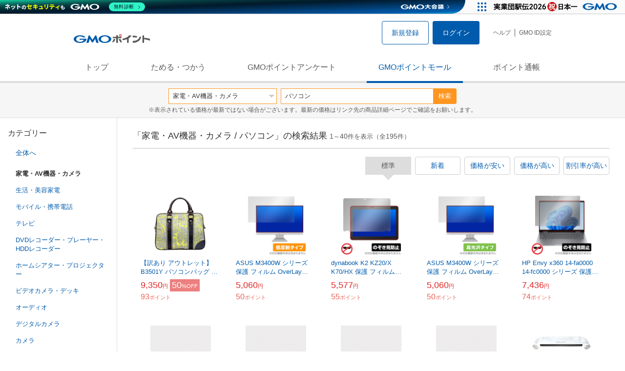

--- FILE ---
content_type: text/html; charset=UTF-8
request_url: https://point.gmo.jp/shopping/list?search_word=%E3%83%91%E3%82%BD%E3%82%B3%E3%83%B3&amp%3Bamp%3Bsearch_cateId=14&amp%3Bsearch_cateId=3&search_cateId=6&sell_price_lower=5000&sell_price_upper=9999&search_order_type=4
body_size: 17335
content:

<!DOCTYPE html>
<html lang="ja">

<head prefix="og: http://ogp.me/ns# fb: http://ogp.me/ns/fb# article: http://ogp.me/ns/article#">
    <script>(function (w, d, s, l, i) {
        w[l] = w[l] || []; w[l].push({
            'gtm.start':
                new Date().getTime(), event: 'gtm.js'
        }); var f = d.getElementsByTagName(s)[0],
            j = d.createElement(s), dl = l != 'dataLayer' ? '&l=' + l : ''; j.async = true; j.src =
                'https://www.googletagmanager.com/gtm.js?id=' + i + dl; f.parentNode.insertBefore(j, f);
    })(window, document, 'script', 'dataLayer', 'GTM-M5P9R7L');</script>
<script>
    window.ga=window.ga||function(){(ga.q=ga.q||[]).push(arguments)};ga.l=+new Date;
    ga('require', 'GTM-5TNVQVN');
    ga('send', 'pageview');
    ga('create', 'UA-55588034-1', 'auto', 'onamae-server');
    ga('onamae-server.send', 'pageview');
    ga('create', 'UA-47544241-1', 'auto', 'onamae');
    ga('onamae.send', 'pageview');
</script>
<script async src='https://www.google-analytics.com/analytics.js'></script>  <meta http-equiv="Content-Type" content="text/html; charset=UTF-8">
  <meta http-equiv="content-language" content="ja" />
  <meta http-equiv="content-style-type" content="text/css" />
  <meta http-equiv="content-script-type" content="text/javascript" />
  <link rel="icon" type="image/x-icon" href="/favicon.ico" />
  <link rel="Shortcut Icon" type="img/x-icon" href="/favicon.ico" />
        <link rel="preconnect" href="https://aff.makeshop.jp" crossorigin>
    <link rel="stylesheet" type="text/css" href="/pc/css/style.css?2511" />
<link rel="stylesheet" type="text/css" href="/vendor/slick-carousel/slick/slick.css" />
<link rel="stylesheet" type="text/css" href="/vendor/slick-carousel/slick/slick-theme.css" />
    <script type="text/javascript" src="/vendor/jquery/dist/jquery.min.js"></script> 

<script type="text/javascript" src="/vendor/js-cookie/src/js.cookie.js" defer></script>
<script type="text/javascript" src="/vendor/lazysizes/lazysizes.min.js" defer></script>
<script type="text/javascript" src="/common/js/default.js?200323" defer></script>
<script type="text/javascript" src="/common/js/jquery.cookie.js" defer></script>

<script type="text/javascript" src="/common/js/modal.js?190924" defer></script>

<script type="text/javascript" src="/vendor/slick-carousel/slick/slick.min.js" defer></script>

<script type="text/javascript" src="/common/js/tokushop.js?200717" defer></script>

<script type="text/javascript" src="/pc/js/service/slider.js?2004" defer></script>

<script type="text/javascript" src="/vendor/jquery-colorbox/jquery.colorbox-min.js" defer></script>
  <script type="text/javascript" src="/pc/js/current.js" defer></script>
    <script type="text/javascript" src="/common/js/shopping/shopping.js" defer></script>
    <link rel="stylesheet" type="text/css" href="/pc/css/views/Mall.css?2007">
  <title>家電・AV機器・カメラ / パソコンの商品一覧｜GMOポイントモール</title>
  <meta name="description" content="家電・AV機器・カメラ / パソコンの商品一覧ページです。GMOポイントがたまる＆つかえるオンラインショップが大集合！貯まったポイントはショッピングで１ポイント＝１円として使えます。" />
  <script>
  var pathname = window.location.pathname;
  if(navigator.cookieEnabled !== true && pathname.includes("error") === false && !window.navigator.userAgent.includes('GoogleAdSenseInfeed')) {
    console.log("クッキーが無効です。");
    window.location.href = "/error/supported";
  }
</script>
  <noscript>
    Javascriptが必要です。
  </noscript>
</head>

<body>
    <noscript>
    <iframe src="https://www.googletagmanager.com/ns.html?id=GTM-M5P9R7L" height="0" width="0" style="display:none;visibility:hidden"></iframe>
  </noscript>
    <!-- GMOグループヘッダー -->
<script type="text/javascript" charset="UTF-8" src="//cache.img.gmo.jp/gmo/header/script.min.js" id="gmoheadertag" async="async"></script>    <header class="l-Header">
  <div class="c-Header">
    <div class="c-Header__inner">
      <h1 class="c-Headerlogo">
        <a class="logo a-Header" href="/">
          <img src="/common/img/logo.svg" alt="GMOインターネットグループの共通ポイント「GMOポイント」" width="140" height="16">
        </a>
      </h1>
             <ul class="c-HeaderNonLogin">
        <li>
          <a class="Btn__signUp a-Header" href="/member/registration"> 新規登録 </a>
        </li>
        <li>
          <a class="Btn__primary a-Header" href="/auth/login"> ログイン </a>
        </li>
      </ul>
            <ul class="c-HeaderNavList">
        <li>
          <a href="https://faq.point.gmo.jp/" class="a-Header">ヘルプ</a>
        </li>
        <li>
          <a href="/mypage/menu" class="a-Header">GMO ID設定 </a>
        </li>
              </ul>
    </div>
                          </div>
    <nav class="c-GlobalNav">
    <ul class="c-GlobalNav__list">
      <li>
        <a id="pointtop" href="/" class="a-GlobalNav"> トップ </a>
      </li>
      <li>
        <a id="aboutservice" href="/about/service" class="a-GlobalNav">ためる・つかう</a>
      </li>
      <li>
        <a id="research" href="/research/top" class="a-GlobalNav">GMOポイントアンケート</a>
      </li>
      <li>
        <a id="shopping" href="/shopping/top" class="a-GlobalNav">GMOポイントモール</a>
      </li>
      <li>
        <a id="mypagepoint" href="/mypage/point" class="a-GlobalNav">ポイント通帳</a>
      </li>
    </ul>
  </nav>
</header><script>
  (function () {
    let pathname = window.location.pathname;
    pathname01 = pathname;
    pathname02 = pathname.split("/")[1];
    switch (pathname01) {
      case "/":
        document.getElementById('pointtop').classList.add("active"); break;
      case "/about/point":
        document.getElementById('pointtop').classList.add("active"); break;
      case "/about/id":
        document.getElementById('pointtop').classList.add("active"); break;
      case "/about/service":
        document.getElementById('aboutservice').classList.add("active"); break;
      case "/mypage/point":
        document.getElementById('mypagepoint').classList.add("active"); break;
      case "/mypage/point/":
        document.getElementById('mypagepoint').classList.add("active"); break;
      case "/mypage/point/index":
        document.getElementById('mypagepoint').classList.add("active"); break;
    }
    switch (pathname02) {
      case "research":
        document.getElementById('research').classList.add("active"); break;
      case "shopping":
        document.getElementById('shopping').classList.add("active"); break;
    }
  })()
</script>    <div class="l-ContentWrapper--mall">
  <div class="v-MallSearch">
    <form name="shoppingForm" action="/shopping/list" method="get">
  <div class="v-MallSearch__inner">
    <div class="v-MallSearchSelect categoryLP">
      <label class="v-MallSearchSelect__label">
        <select name="search_cateId" class="v-MallSearchSelect__select">
          <option value="0">全てのカテゴリーで</option>
          <option value="9">フード・菓子</option>
          <option value="17">本・雑誌・コミック</option>
          <option value="5">パソコン・周辺機器</option>
                    <option value="6" selected="selected">家電・AV機器・カメラ</option>
          <option value="8">おもちゃ・ホビー・ゲーム</option>
          <option value="1">ファッション・ブランド</option>
          <option value="15">生活・インテリア・文具</option>
          <option value="10">ドリンク・アルコール</option>
          <option value="16">スポーツ・アウトドア・旅行</option>
          <option value="2">バッグ・靴・小物</option>
          <option value="12">ビューティ・コスメ・香水</option>
          <option value="7">CD・DVD・楽器</option>
          <option value="20">車・バイク</option>
          <option value="14">ペット・ペットグッズ</option>
          <option value="4">キッズ・ベビー・マタニティ</option>
          <option value="13">フラワー・ガーデニング</option>
          <option value="11">ヘルス・ダイエット</option>
          <option value="3">ジュエリー・アクセサリー</option>
          <option value="19">ダウンロード・コンテンツ</option>
          <option value="18">イベント・チケット・サービス</option>
          <option value="21">その他</option>
                  </select>
      </label>
    </div>
    <div class="v-MallSearchForm">
      <input type="text" name="search_word" value="パソコン" placeholder="キーワードから探す" maxlength="255" class="v-MallSearchForm__inputText">
      <div class="v-MallSearchForm__inputBtn">
        <button type="submit" class="Btn_search">検索</button>
      </div>
      <input type="hidden" name="search_order_type" value="4">
      <input type="hidden" name="payment_type" value="0">
      <input type="hidden" name="search_type" value="form">
    </div>
  </div>
  </form>
  <p class="v-MallSearch__text">※表示されている価格が最新ではない場合がございます。最新の価格はリンク先の商品詳細ページでご確認をお願いします。</p>
</div>  <div class="l-Content">
    <div class="l-ContentSub--mall">
      <section class="v-MallMenu">
  <h3 class="v-MallMenu__title">カテゴリー</h3>
    <ul class="v-MallMenuList">
        <li class="v-MallMenuList__item--up">
      <a href="/shopping/list?search_word=%E3%83%91%E3%82%BD%E3%82%B3%E3%83%B3&amp;amp%3Bamp%3Bsearch_cateId=14&amp;amp%3Bsearch_cateId=3&amp;search_cateId=0&amp;sell_price_lower=5000&amp;sell_price_upper=9999">
        全体へ
      </a>
    </li>
    <li class="v-MallMenuList__item--present"> 家電・AV機器・カメラ </li>
                            <li class="v-MallMenuList__item--down">
      <a href="/shopping/list?search_word=%E3%83%91%E3%82%BD%E3%82%B3%E3%83%B3&amp;amp%3Bamp%3Bsearch_cateId=14&amp;amp%3Bsearch_cateId=3&amp;search_cateId=6026&amp;sell_price_lower=5000&amp;sell_price_upper=9999">
        <span class="v-MallMenuList__icon mallicon-6026"></span> 生活・美容家電
      </a>
    </li>
                <li class="v-MallMenuList__item--down">
      <a href="/shopping/list?search_word=%E3%83%91%E3%82%BD%E3%82%B3%E3%83%B3&amp;amp%3Bamp%3Bsearch_cateId=14&amp;amp%3Bsearch_cateId=3&amp;search_cateId=6027&amp;sell_price_lower=5000&amp;sell_price_upper=9999">
        <span class="v-MallMenuList__icon mallicon-6027"></span> モバイル・携帯電話
      </a>
    </li>
                <li class="v-MallMenuList__item--down">
      <a href="/shopping/list?search_word=%E3%83%91%E3%82%BD%E3%82%B3%E3%83%B3&amp;amp%3Bamp%3Bsearch_cateId=14&amp;amp%3Bsearch_cateId=3&amp;search_cateId=6028&amp;sell_price_lower=5000&amp;sell_price_upper=9999">
        <span class="v-MallMenuList__icon mallicon-6028"></span> テレビ
      </a>
    </li>
                <li class="v-MallMenuList__item--down">
      <a href="/shopping/list?search_word=%E3%83%91%E3%82%BD%E3%82%B3%E3%83%B3&amp;amp%3Bamp%3Bsearch_cateId=14&amp;amp%3Bsearch_cateId=3&amp;search_cateId=6029&amp;sell_price_lower=5000&amp;sell_price_upper=9999">
        <span class="v-MallMenuList__icon mallicon-6029"></span> DVDレコーダー・プレーヤー・HDDレコーダー
      </a>
    </li>
                <li class="v-MallMenuList__item--down">
      <a href="/shopping/list?search_word=%E3%83%91%E3%82%BD%E3%82%B3%E3%83%B3&amp;amp%3Bamp%3Bsearch_cateId=14&amp;amp%3Bsearch_cateId=3&amp;search_cateId=6030&amp;sell_price_lower=5000&amp;sell_price_upper=9999">
        <span class="v-MallMenuList__icon mallicon-6030"></span> ホームシアター・プロジェクター
      </a>
    </li>
                <li class="v-MallMenuList__item--down">
      <a href="/shopping/list?search_word=%E3%83%91%E3%82%BD%E3%82%B3%E3%83%B3&amp;amp%3Bamp%3Bsearch_cateId=14&amp;amp%3Bsearch_cateId=3&amp;search_cateId=6031&amp;sell_price_lower=5000&amp;sell_price_upper=9999">
        <span class="v-MallMenuList__icon mallicon-6031"></span> ビデオカメラ・デッキ
      </a>
    </li>
                <li class="v-MallMenuList__item--down">
      <a href="/shopping/list?search_word=%E3%83%91%E3%82%BD%E3%82%B3%E3%83%B3&amp;amp%3Bamp%3Bsearch_cateId=14&amp;amp%3Bsearch_cateId=3&amp;search_cateId=6032&amp;sell_price_lower=5000&amp;sell_price_upper=9999">
        <span class="v-MallMenuList__icon mallicon-6032"></span> オーディオ
      </a>
    </li>
                <li class="v-MallMenuList__item--down">
      <a href="/shopping/list?search_word=%E3%83%91%E3%82%BD%E3%82%B3%E3%83%B3&amp;amp%3Bamp%3Bsearch_cateId=14&amp;amp%3Bsearch_cateId=3&amp;search_cateId=6033&amp;sell_price_lower=5000&amp;sell_price_upper=9999">
        <span class="v-MallMenuList__icon mallicon-6033"></span> デジタルカメラ
      </a>
    </li>
                <li class="v-MallMenuList__item--down">
      <a href="/shopping/list?search_word=%E3%83%91%E3%82%BD%E3%82%B3%E3%83%B3&amp;amp%3Bamp%3Bsearch_cateId=14&amp;amp%3Bsearch_cateId=3&amp;search_cateId=6034&amp;sell_price_lower=5000&amp;sell_price_upper=9999">
        <span class="v-MallMenuList__icon mallicon-6034"></span> カメラ
      </a>
    </li>
                <li class="v-MallMenuList__item--down">
      <a href="/shopping/list?search_word=%E3%83%91%E3%82%BD%E3%82%B3%E3%83%B3&amp;amp%3Bamp%3Bsearch_cateId=14&amp;amp%3Bsearch_cateId=3&amp;search_cateId=6035&amp;sell_price_lower=5000&amp;sell_price_upper=9999">
        <span class="v-MallMenuList__icon mallicon-6035"></span> その他
      </a>
    </li>
              </ul>
  </section>
<section class="v-MallMenu">
  <h3 class="v-MallMenu__title">価格</h3>
  <ul class="v-MallMenuList">
            <li class="v-MallMenuList__item">
      <a href="/shopping/list?search_word=%E3%83%91%E3%82%BD%E3%82%B3%E3%83%B3&amp;amp%3Bamp%3Bsearch_cateId=14&amp;amp%3Bsearch_cateId=3&amp;search_cateId=6&amp;sell_price_lower=&amp;sell_price_upper=">
        全ての価格
      </a>
    </li>
                <li class="v-MallMenuList__item">
      <a href="/shopping/list?search_word=%E3%83%91%E3%82%BD%E3%82%B3%E3%83%B3&amp;amp%3Bamp%3Bsearch_cateId=14&amp;amp%3Bsearch_cateId=3&amp;search_cateId=6&amp;sell_price_lower=&amp;sell_price_upper=999">
        999円以下
      </a>
    </li>
                <li class="v-MallMenuList__item">
      <a href="/shopping/list?search_word=%E3%83%91%E3%82%BD%E3%82%B3%E3%83%B3&amp;amp%3Bamp%3Bsearch_cateId=14&amp;amp%3Bsearch_cateId=3&amp;search_cateId=6&amp;sell_price_lower=1000&amp;sell_price_upper=4999">
        1,000円-4,999円
      </a>
    </li>
                <li class="v-MallMenuList__item--selected">
      <p>5,000円-9,999円</p>
    </li>
                <li class="v-MallMenuList__item">
      <a href="/shopping/list?search_word=%E3%83%91%E3%82%BD%E3%82%B3%E3%83%B3&amp;amp%3Bamp%3Bsearch_cateId=14&amp;amp%3Bsearch_cateId=3&amp;search_cateId=6&amp;sell_price_lower=10000&amp;sell_price_upper=">
        10,000円以上
      </a>
    </li>
          </ul>
  <form name="shoppingForm" action="/shopping/list" method="get">
  <div class="v-MallMenuPrice__area">
    <div class="v-MallMenuPrice__inner">
      <input type="text" name="sell_price_lower" value="5000" maxlength="9" class="v-MallMenuPrice__input">
      <span class="v-MallMenuPrice__unit">円</span>
      <span class="v-MallMenuPrice__unit">〜</span>
      <input type="text" name="sell_price_upper" value="9999" maxlength="9" class="v-MallMenuPrice__input">
      <span class="v-MallMenuPrice__unit">円</span>
      <input type="hidden" name="search_word" value="パソコン">
      <input type="hidden" name="search_order_type" value="4">
      <input type="hidden" name="payment_type" value="0">
      <input type="hidden" name="search_cateId" value="6">
    </div>
    <div class="v-MallMenuPrice__btn">
      <button type="submit" class="Btn__secondary">絞り込む</button>
    </div>
  </div>
  </form>
</section>
<section class="v-MallMenu">
  <h3 class="v-MallMenu__title">支払い方法</h3>
  <div class="v-MallMenuCheck">
    <form name="shoppingForm" action="/shopping/list" method="get">
    <label class="v-MallMenuCheck__label">
            <input id="payment_type_checkbox" type="checkbox" class="v-MallMenuCheck__box" name="payment_type" value="">
            カードが使える商品のみ
    </label>
    <input type="hidden" name="search_word" value="パソコン">
    <input type="hidden" name="search_order_type" value="4">
    <input type="hidden" name="sell_price_lower" value="5000">
    <input type="hidden" name="sell_price_upper" value="9999">
    <input type="hidden" name="search_cateId" value="6">
    </form>
  </div>
</section>    </div>
    <div class="l-ContentMain--mall">
      <div class="v-MallTop">
        <div class="v-MallCardArea">
                    <h2 class="v-MallCardArea__title">
                        「家電・AV機器・カメラ / パソコン」の検索結果
                        <div class="c-PagerNumber">
              <span class="c-PagerNumber__number"> 1</span><span class="c-PagerNumber__unit">～</span><span class="c-PagerNumber__number">40</span><span class="c-PagerNumber__unit">件を表示（全</span><span class="c-PagerNumber__number">195</span><span class="c-PagerNumber__unit">件）</span>
            </div>
          </h2>
          <div class="v-MallCardArea__switchArea">
            <ul class="c-Switch">
              <li>
                                <span class="c-Switch__item--current">標準</span>
                              </li>
              <li>
                                <a href="/shopping/list?search_word=%E3%83%91%E3%82%BD%E3%82%B3%E3%83%B3&amp;amp%3Bamp%3Bsearch_cateId=14&amp;amp%3Bsearch_cateId=3&amp;search_cateId=6&amp;sell_price_lower=5000&amp;sell_price_upper=9999&amp;search_order_type=3">
                  <span class="c-Switch__item">新着</span>
                </a>
                              </li>
              <li>
                                <a href="/shopping/list?search_word=%E3%83%91%E3%82%BD%E3%82%B3%E3%83%B3&amp;amp%3Bamp%3Bsearch_cateId=14&amp;amp%3Bsearch_cateId=3&amp;search_cateId=6&amp;sell_price_lower=5000&amp;sell_price_upper=9999&amp;search_order_type=1">
                  <span class="c-Switch__item">価格が安い</span>
                </a>
                              </li>
              <li>
                                <a href="/shopping/list?search_word=%E3%83%91%E3%82%BD%E3%82%B3%E3%83%B3&amp;amp%3Bamp%3Bsearch_cateId=14&amp;amp%3Bsearch_cateId=3&amp;search_cateId=6&amp;sell_price_lower=5000&amp;sell_price_upper=9999&amp;search_order_type=2">
                  <span class="c-Switch__item">価格が高い</span>
                </a>
                              </li>
              <li>
                                <a href="/shopping/list?search_word=%E3%83%91%E3%82%BD%E3%82%B3%E3%83%B3&amp;amp%3Bamp%3Bsearch_cateId=14&amp;amp%3Bsearch_cateId=3&amp;search_cateId=6&amp;sell_price_lower=5000&amp;sell_price_upper=9999&amp;search_order_type=5">
                  <span class="c-Switch__item">割引率が高い</span>
                </a>
                              </li>
            </ul>
          </div>
                    <ul class="c-ListWrapperRow">
                                                <li class="c-ListWrapperItem">
              <a class="shop-item-link" target="blank" href="https://aff.makeshop.jp/landing.html?service_id=1&amp;shop_id=mycase&amp;media_id=TP&amp;url=http%3A%2F%2Fwww.mycaseshop.jp%2Fshopdetail%2F000000001487%2F" onclick="funcItemClick(&#039;6&#039;,&#039;\u30D1\u30BD\u30B3\u30F3&#039;,&#039;1487&#039;,&#039;1&#039;,&#039;0&#039;,&#039;4&#039;);funcSetItemHistoryCookie(&#039;1487&#039;,&#039;http://www.mycaseshop.jp/shopdetail/000000001487/&#039;,&#039;&#039;,&#039;http://makeshop-multi-images.akamaized.net/mycase/itemimages/000000001487_JLkv1Mn.jpg&#039;,&#039;【訳あり アウトレット】 B3501Y パソコンバッグ キャリー・プリント・トート イエロー＆グレー レディスＰＣバッグ&#039;);">
                <dl class="c-ProductCard--mallList">
                  <dt class="c-ProductCard__thumb--mall">
                                        <img data-sizes="auto" data-src="https://point.gmo.jp/image/86566c8ff62138b8f05447a6b029c2d91e68f35c?url=http%3A%2F%2Fmakeshop-multi-images.akamaized.net%2Fmycase%2Fitemimages%2F000000001487_JLkv1Mn.jpg" onerror="this.src='/common/img/shopping/img_noimage100x100.gif'" class="lazyload" onload="$(document).ready(function(){
                        errorImageTracking('shopping_image_error_6_1_mycase_1487', [&quot;https:\/\/point.gmo.jp\/image\/86566c8ff62138b8f05447a6b029c2d91e68f35c?url=http%3A%2F%2Fmakeshop-multi-images.akamaized.net%2Fmycase%2Fitemimages%2F000000001487_JLkv1Mn.jpg&quot;], [{&quot;type_code&quot;:&quot;0&quot;,&quot;large_url&quot;:&quot;http:\/\/makeshop-multi-images.akamaized.net\/mycase\/itemimages\/000000001487_JLkv1Mn.jpg&quot;,&quot;large_width&quot;:&quot;350&quot;,&quot;large_height&quot;:&quot;350&quot;,&quot;small_url&quot;:&quot;http:\/\/makeshop-multi-images.akamaized.net\/mycase\/itemimages\/0000000014873_Z1LRT1i.jpg&quot;,&quot;small_width&quot;:&quot;100&quot;,&quot;small_height&quot;:&quot;100&quot;}])
                      });">
                                      </dt>
                                                      <dd class="c-ProductCard__link">
                    【訳あり アウトレット】 B3501Y パソコンバッグ キャリー・プリント・トート イエロー＆グレー レディスＰＣバッグ
                  </dd>
                  <dd class="c-ProductCard__price">
                    <span class="c-ProductCard__amount">9,350</span><span class="c-ProductCard__unit">円</span>
                                        <span class="c-ProductCard__saleMark">
                      <span class="c-ProductCard__amount">50</span><span class="c-ProductCard__unit">%OFF</span>
                    </span>
                                      </dd>
                  <dd class="c-ProductCard__point--mall">
                    <span class="c-ProductCard__amount">93</span><span class="c-ProductCard__unit">ポイント</span>
                  </dd>
                </dl>
              </a>
            </li>
                                                <li class="c-ListWrapperItem">
              <a class="shop-item-link" target="blank" href="https://aff.makeshop.jp/landing.html?service_id=1&amp;shop_id=miyavix&amp;media_id=TP&amp;url=http%3A%2F%2Fwww.visavis.jp%2Fshopdetail%2F000000054335%2F" onclick="funcItemClick(&#039;6&#039;,&#039;\u30D1\u30BD\u30B3\u30F3&#039;,&#039;54335&#039;,&#039;1&#039;,&#039;1&#039;,&#039;4&#039;);funcSetItemHistoryCookie(&#039;54335&#039;,&#039;http://www.visavis.jp/shopdetail/000000054335/&#039;,&#039;&#039;,&#039;http://makeshop-multi-images.akamaized.net/miyavix/itemimages/000000054335_xQcG8Hr.jpg&#039;,&#039;ASUS M3400W シリーズ 保護 フィルム OverLay Plus エイスース 液晶一体型パソコン 液晶保護 アンチグレア...&#039;);">
                <dl class="c-ProductCard--mallList">
                  <dt class="c-ProductCard__thumb--mall">
                                        <img data-sizes="auto" data-src="https://point.gmo.jp/image/d67d6f7d89b58dc39b27c4274c9aa95bc376e52b?url=http%3A%2F%2Fmakeshop-multi-images.akamaized.net%2Fmiyavix%2Fitemimages%2F000000054335_xQcG8Hr.jpg" onerror="this.src='/common/img/shopping/img_noimage100x100.gif'" class="lazyload" onload="$(document).ready(function(){
                        errorImageTracking('shopping_image_error_6_1_miyavix_54335', [&quot;https:\/\/point.gmo.jp\/image\/d67d6f7d89b58dc39b27c4274c9aa95bc376e52b?url=http%3A%2F%2Fmakeshop-multi-images.akamaized.net%2Fmiyavix%2Fitemimages%2F000000054335_xQcG8Hr.jpg&quot;], [{&quot;type_code&quot;:&quot;0&quot;,&quot;large_url&quot;:&quot;http:\/\/makeshop-multi-images.akamaized.net\/miyavix\/itemimages\/000000054335_xQcG8Hr.jpg&quot;,&quot;large_width&quot;:&quot;350&quot;,&quot;large_height&quot;:&quot;350&quot;,&quot;small_url&quot;:&quot;http:\/\/makeshop-multi-images.akamaized.net\/miyavix\/itemimages\/0000000543353_89NLquf.jpg&quot;,&quot;small_width&quot;:&quot;100&quot;,&quot;small_height&quot;:&quot;100&quot;}])
                      });">
                                      </dt>
                                                      <dd class="c-ProductCard__link">
                    ASUS M3400W シリーズ 保護 フィルム OverLay Plus エイスース 液晶一体型パソコン 液晶保護 アンチグレア...
                  </dd>
                  <dd class="c-ProductCard__price">
                    <span class="c-ProductCard__amount">5,060</span><span class="c-ProductCard__unit">円</span>
                                      </dd>
                  <dd class="c-ProductCard__point--mall">
                    <span class="c-ProductCard__amount">50</span><span class="c-ProductCard__unit">ポイント</span>
                  </dd>
                </dl>
              </a>
            </li>
                                                <li class="c-ListWrapperItem">
              <a class="shop-item-link" target="blank" href="https://aff.makeshop.jp/landing.html?service_id=1&amp;shop_id=miyavix&amp;media_id=TP&amp;url=http%3A%2F%2Fwww.visavis.jp%2Fshopdetail%2F000000078609%2F" onclick="funcItemClick(&#039;6&#039;,&#039;\u30D1\u30BD\u30B3\u30F3&#039;,&#039;78609&#039;,&#039;1&#039;,&#039;2&#039;,&#039;4&#039;);funcSetItemHistoryCookie(&#039;78609&#039;,&#039;http://www.visavis.jp/shopdetail/000000078609/&#039;,&#039;&#039;,&#039;http://makeshop-multi-images.akamaized.net/miyavix/itemimages/000000078609_tOdTD5R.jpg&#039;,&#039;dynabook K2 KZ20/X K70/HX 保護 フィルム OverLay Secret for ダイナブック ノートパソ...&#039;);">
                <dl class="c-ProductCard--mallList">
                  <dt class="c-ProductCard__thumb--mall">
                                        <img data-sizes="auto" data-src="https://point.gmo.jp/image/021f85bd78b92bade84b311305c4e8f28dcede04?url=http%3A%2F%2Fmakeshop-multi-images.akamaized.net%2Fmiyavix%2Fitemimages%2F000000078609_tOdTD5R.jpg" onerror="this.src='/common/img/shopping/img_noimage100x100.gif'" class="lazyload" onload="$(document).ready(function(){
                        errorImageTracking('shopping_image_error_6_1_miyavix_78609', [&quot;https:\/\/point.gmo.jp\/image\/021f85bd78b92bade84b311305c4e8f28dcede04?url=http%3A%2F%2Fmakeshop-multi-images.akamaized.net%2Fmiyavix%2Fitemimages%2F000000078609_tOdTD5R.jpg&quot;], [{&quot;type_code&quot;:&quot;0&quot;,&quot;large_url&quot;:&quot;http:\/\/makeshop-multi-images.akamaized.net\/miyavix\/itemimages\/000000078609_tOdTD5R.jpg&quot;,&quot;large_width&quot;:&quot;350&quot;,&quot;large_height&quot;:&quot;350&quot;,&quot;small_url&quot;:&quot;http:\/\/makeshop-multi-images.akamaized.net\/miyavix\/itemimages\/0000000786093_3f46Pnb.jpg&quot;,&quot;small_width&quot;:&quot;100&quot;,&quot;small_height&quot;:&quot;100&quot;}])
                      });">
                                      </dt>
                                                      <dd class="c-ProductCard__link">
                    dynabook K2 KZ20/X K70/HX 保護 フィルム OverLay Secret for ダイナブック ノートパソ...
                  </dd>
                  <dd class="c-ProductCard__price">
                    <span class="c-ProductCard__amount">5,577</span><span class="c-ProductCard__unit">円</span>
                                      </dd>
                  <dd class="c-ProductCard__point--mall">
                    <span class="c-ProductCard__amount">55</span><span class="c-ProductCard__unit">ポイント</span>
                  </dd>
                </dl>
              </a>
            </li>
                                                <li class="c-ListWrapperItem">
              <a class="shop-item-link" target="blank" href="https://aff.makeshop.jp/landing.html?service_id=1&amp;shop_id=miyavix&amp;media_id=TP&amp;url=http%3A%2F%2Fwww.visavis.jp%2Fshopdetail%2F000000054334%2F" onclick="funcItemClick(&#039;6&#039;,&#039;\u30D1\u30BD\u30B3\u30F3&#039;,&#039;54334&#039;,&#039;1&#039;,&#039;3&#039;,&#039;4&#039;);funcSetItemHistoryCookie(&#039;54334&#039;,&#039;http://www.visavis.jp/shopdetail/000000054334/&#039;,&#039;&#039;,&#039;http://makeshop-multi-images.akamaized.net/miyavix/itemimages/000000054334_V9nS3Ox.jpg&#039;,&#039;ASUS M3400W シリーズ 保護 フィルム OverLay Brilliant エイスース 液晶一体型パソコン 液晶保護 指...&#039;);">
                <dl class="c-ProductCard--mallList">
                  <dt class="c-ProductCard__thumb--mall">
                                        <img data-sizes="auto" data-src="https://point.gmo.jp/image/01d651771799cd81f026f6558ba73b91d2f947ed?url=http%3A%2F%2Fmakeshop-multi-images.akamaized.net%2Fmiyavix%2Fitemimages%2F000000054334_V9nS3Ox.jpg" onerror="this.src='/common/img/shopping/img_noimage100x100.gif'" class="lazyload" onload="$(document).ready(function(){
                        errorImageTracking('shopping_image_error_6_1_miyavix_54334', [&quot;https:\/\/point.gmo.jp\/image\/01d651771799cd81f026f6558ba73b91d2f947ed?url=http%3A%2F%2Fmakeshop-multi-images.akamaized.net%2Fmiyavix%2Fitemimages%2F000000054334_V9nS3Ox.jpg&quot;], [{&quot;type_code&quot;:&quot;0&quot;,&quot;large_url&quot;:&quot;http:\/\/makeshop-multi-images.akamaized.net\/miyavix\/itemimages\/000000054334_V9nS3Ox.jpg&quot;,&quot;large_width&quot;:&quot;350&quot;,&quot;large_height&quot;:&quot;350&quot;,&quot;small_url&quot;:&quot;http:\/\/makeshop-multi-images.akamaized.net\/miyavix\/itemimages\/0000000543343_OTY9YQK.jpg&quot;,&quot;small_width&quot;:&quot;100&quot;,&quot;small_height&quot;:&quot;100&quot;}])
                      });">
                                      </dt>
                                                      <dd class="c-ProductCard__link">
                    ASUS M3400W シリーズ 保護 フィルム OverLay Brilliant エイスース 液晶一体型パソコン 液晶保護 指...
                  </dd>
                  <dd class="c-ProductCard__price">
                    <span class="c-ProductCard__amount">5,060</span><span class="c-ProductCard__unit">円</span>
                                      </dd>
                  <dd class="c-ProductCard__point--mall">
                    <span class="c-ProductCard__amount">50</span><span class="c-ProductCard__unit">ポイント</span>
                  </dd>
                </dl>
              </a>
            </li>
                                                <li class="c-ListWrapperItem">
              <a class="shop-item-link" target="blank" href="https://aff.makeshop.jp/landing.html?service_id=1&amp;shop_id=miyavix&amp;media_id=TP&amp;url=http%3A%2F%2Fwww.visavis.jp%2Fshopdetail%2F000000075400%2F" onclick="funcItemClick(&#039;6&#039;,&#039;\u30D1\u30BD\u30B3\u30F3&#039;,&#039;75400&#039;,&#039;1&#039;,&#039;4&#039;,&#039;4&#039;);funcSetItemHistoryCookie(&#039;75400&#039;,&#039;http://www.visavis.jp/shopdetail/000000075400/&#039;,&#039;&#039;,&#039;http://makeshop-multi-images.akamaized.net/miyavix/itemimages/000000075400_X9KJENw.jpg&#039;,&#039;HP Envy x360 14-fa0000 14-fc0000 シリーズ 保護フィルム OverLay Secret ノートパソ...&#039;);">
                <dl class="c-ProductCard--mallList">
                  <dt class="c-ProductCard__thumb--mall">
                                        <img data-sizes="auto" data-src="https://point.gmo.jp/image/08af20e3b9170780d337d57cf27b479fb536c9d3?url=http%3A%2F%2Fmakeshop-multi-images.akamaized.net%2Fmiyavix%2Fitemimages%2F000000075400_X9KJENw.jpg" onerror="this.src='/common/img/shopping/img_noimage100x100.gif'" class="lazyload" onload="$(document).ready(function(){
                        errorImageTracking('shopping_image_error_6_1_miyavix_75400', [&quot;https:\/\/point.gmo.jp\/image\/08af20e3b9170780d337d57cf27b479fb536c9d3?url=http%3A%2F%2Fmakeshop-multi-images.akamaized.net%2Fmiyavix%2Fitemimages%2F000000075400_X9KJENw.jpg&quot;], [{&quot;type_code&quot;:&quot;0&quot;,&quot;large_url&quot;:&quot;http:\/\/makeshop-multi-images.akamaized.net\/miyavix\/itemimages\/000000075400_X9KJENw.jpg&quot;,&quot;large_width&quot;:&quot;350&quot;,&quot;large_height&quot;:&quot;350&quot;,&quot;small_url&quot;:&quot;http:\/\/makeshop-multi-images.akamaized.net\/miyavix\/itemimages\/0000000754003_Y3BMbAv.jpg&quot;,&quot;small_width&quot;:&quot;100&quot;,&quot;small_height&quot;:&quot;100&quot;}])
                      });">
                                      </dt>
                                                      <dd class="c-ProductCard__link">
                    HP Envy x360 14-fa0000 14-fc0000 シリーズ 保護フィルム OverLay Secret ノートパソ...
                  </dd>
                  <dd class="c-ProductCard__price">
                    <span class="c-ProductCard__amount">7,436</span><span class="c-ProductCard__unit">円</span>
                                      </dd>
                  <dd class="c-ProductCard__point--mall">
                    <span class="c-ProductCard__amount">74</span><span class="c-ProductCard__unit">ポイント</span>
                  </dd>
                </dl>
              </a>
            </li>
                                                <li class="c-ListWrapperItem">
              <a class="shop-item-link" target="blank" href="https://aff.makeshop.jp/landing.html?service_id=1&amp;shop_id=mantubiz&amp;media_id=TP&amp;url=http%3A%2F%2Fstore.tokaiz.jp%2Fshopdetail%2F000000001207%2F" onclick="funcItemClick(&#039;6&#039;,&#039;\u30D1\u30BD\u30B3\u30F3&#039;,&#039;1207&#039;,&#039;1&#039;,&#039;5&#039;,&#039;4&#039;);funcSetItemHistoryCookie(&#039;1207&#039;,&#039;http://store.tokaiz.jp/shopdetail/000000001207/&#039;,&#039;&#039;,&#039;/common/img/shopping/img_noimage100x100.gif&#039;,&#039;ノートパソコン スタンド 折りたたみ 冷却 ファン パソコンスタンド 15インチ 17インチ ノート PCスタンド アルミ合金製 ...&#039;);">
                <dl class="c-ProductCard--mallList">
                  <dt class="c-ProductCard__thumb--mall">
                                        <img data-sizes="auto" data-src="https://point.gmo.jp/image/46d1647b8ec709325b7b94c988b9d2c39c4c6945?url=%2Fcommon%2Fimg%2Fshopping%2Fimg_noimage100x100.gif" onerror="this.src='/common/img/shopping/img_noimage100x100.gif'" class="lazyload" onload="$(document).ready(function(){
                        errorImageTracking('shopping_image_error_6_1_mantubiz_1207', [], [])
                      });">
                                      </dt>
                                                      <dd class="c-ProductCard__link">
                    ノートパソコン スタンド 折りたたみ 冷却 ファン パソコンスタンド 15インチ 17インチ ノート PCスタンド アルミ合金製 ...
                  </dd>
                  <dd class="c-ProductCard__price">
                    <span class="c-ProductCard__amount">5,580</span><span class="c-ProductCard__unit">円</span>
                                      </dd>
                  <dd class="c-ProductCard__point--mall">
                    <span class="c-ProductCard__amount">55</span><span class="c-ProductCard__unit">ポイント</span>
                  </dd>
                </dl>
              </a>
            </li>
                                                <li class="c-ListWrapperItem">
              <a class="shop-item-link" target="blank" href="https://aff.makeshop.jp/landing.html?service_id=1&amp;shop_id=jcmakeshop&amp;media_id=TP&amp;url=http%3A%2F%2Fwww.japancamera.jp%2Fshopdetail%2F000000001548%2F" onclick="funcItemClick(&#039;6&#039;,&#039;\u30D1\u30BD\u30B3\u30F3&#039;,&#039;1548&#039;,&#039;1&#039;,&#039;6&#039;,&#039;4&#039;);funcSetItemHistoryCookie(&#039;1548&#039;,&#039;http://www.japancamera.jp/shopdetail/000000001548/&#039;,&#039;&#039;,&#039;/common/img/shopping/img_noimage100x100.gif&#039;,&#039;タカラトミー JW ジュラシックワールド 恐竜マウスでスタディ パソコン 新品&#039;);">
                <dl class="c-ProductCard--mallList">
                  <dt class="c-ProductCard__thumb--mall">
                                        <img data-sizes="auto" data-src="https://point.gmo.jp/image/46d1647b8ec709325b7b94c988b9d2c39c4c6945?url=%2Fcommon%2Fimg%2Fshopping%2Fimg_noimage100x100.gif" onerror="this.src='/common/img/shopping/img_noimage100x100.gif'" class="lazyload" onload="$(document).ready(function(){
                        errorImageTracking('shopping_image_error_6_1_jcmakeshop_1548', [], [])
                      });">
                                      </dt>
                                                      <dd class="c-ProductCard__link">
                    タカラトミー JW ジュラシックワールド 恐竜マウスでスタディ パソコン 新品
                  </dd>
                  <dd class="c-ProductCard__price">
                    <span class="c-ProductCard__amount">7,181</span><span class="c-ProductCard__unit">円</span>
                                      </dd>
                  <dd class="c-ProductCard__point--mall">
                    <span class="c-ProductCard__amount">71</span><span class="c-ProductCard__unit">ポイント</span>
                  </dd>
                </dl>
              </a>
            </li>
                                                <li class="c-ListWrapperItem">
              <a class="shop-item-link" target="blank" href="https://aff.makeshop.jp/landing.html?service_id=1&amp;shop_id=mantubiz&amp;media_id=TP&amp;url=http%3A%2F%2Fstore.tokaiz.jp%2Fshopdetail%2F000000001479%2F" onclick="funcItemClick(&#039;6&#039;,&#039;\u30D1\u30BD\u30B3\u30F3&#039;,&#039;1479&#039;,&#039;1&#039;,&#039;7&#039;,&#039;4&#039;);funcSetItemHistoryCookie(&#039;1479&#039;,&#039;http://store.tokaiz.jp/shopdetail/000000001479/&#039;,&#039;&#039;,&#039;/common/img/shopping/img_noimage100x100.gif&#039;,&#039;訳あり・中古ノートパソコン Windows 10 テンキー付き 中古パソコン HP Probook 6550b Celeron P...&#039;);">
                <dl class="c-ProductCard--mallList">
                  <dt class="c-ProductCard__thumb--mall">
                                        <img data-sizes="auto" data-src="https://point.gmo.jp/image/46d1647b8ec709325b7b94c988b9d2c39c4c6945?url=%2Fcommon%2Fimg%2Fshopping%2Fimg_noimage100x100.gif" onerror="this.src='/common/img/shopping/img_noimage100x100.gif'" class="lazyload" onload="$(document).ready(function(){
                        errorImageTracking('shopping_image_error_6_1_mantubiz_1479', [], [])
                      });">
                                      </dt>
                                                      <dd class="c-ProductCard__link">
                    訳あり・中古ノートパソコン Windows 10 テンキー付き 中古パソコン HP Probook 6550b Celeron P...
                  </dd>
                  <dd class="c-ProductCard__price">
                    <span class="c-ProductCard__amount">8,999</span><span class="c-ProductCard__unit">円</span>
                                      </dd>
                  <dd class="c-ProductCard__point--mall">
                    <span class="c-ProductCard__amount">89</span><span class="c-ProductCard__unit">ポイント</span>
                  </dd>
                </dl>
              </a>
            </li>
                                                <li class="c-ListWrapperItem">
              <a class="shop-item-link" target="blank" href="https://aff.makeshop.jp/landing.html?service_id=1&amp;shop_id=mantubiz&amp;media_id=TP&amp;url=http%3A%2F%2Fstore.tokaiz.jp%2Fshopdetail%2F000000001438%2F" onclick="funcItemClick(&#039;6&#039;,&#039;\u30D1\u30BD\u30B3\u30F3&#039;,&#039;1438&#039;,&#039;1&#039;,&#039;8&#039;,&#039;4&#039;);funcSetItemHistoryCookie(&#039;1438&#039;,&#039;http://store.tokaiz.jp/shopdetail/000000001438/&#039;,&#039;&#039;,&#039;/common/img/shopping/img_noimage100x100.gif&#039;,&#039;【お買い得なキャンペーン実施中！】 中古パソコン ノート 中古ノートパソコン Windows10 SSD 換装対応 FUJITSU...&#039;);">
                <dl class="c-ProductCard--mallList">
                  <dt class="c-ProductCard__thumb--mall">
                                        <img data-sizes="auto" data-src="https://point.gmo.jp/image/46d1647b8ec709325b7b94c988b9d2c39c4c6945?url=%2Fcommon%2Fimg%2Fshopping%2Fimg_noimage100x100.gif" onerror="this.src='/common/img/shopping/img_noimage100x100.gif'" class="lazyload" onload="$(document).ready(function(){
                        errorImageTracking('shopping_image_error_6_1_mantubiz_1438', [], [])
                      });">
                                      </dt>
                                                      <dd class="c-ProductCard__link">
                    【お買い得なキャンペーン実施中！】 中古パソコン ノート 中古ノートパソコン Windows10 SSD 換装対応 FUJITSU...
                  </dd>
                  <dd class="c-ProductCard__price">
                    <span class="c-ProductCard__amount">8,999</span><span class="c-ProductCard__unit">円</span>
                                        <span class="c-ProductCard__saleMark">
                      <span class="c-ProductCard__amount">10</span><span class="c-ProductCard__unit">%OFF</span>
                    </span>
                                      </dd>
                  <dd class="c-ProductCard__point--mall">
                    <span class="c-ProductCard__amount">89</span><span class="c-ProductCard__unit">ポイント</span>
                  </dd>
                </dl>
              </a>
            </li>
                                                <li class="c-ListWrapperItem">
              <a class="shop-item-link" target="blank" href="https://aff.makeshop.jp/landing.html?service_id=1&amp;shop_id=souyijapan&amp;media_id=TP&amp;url=http%3A%2F%2Fwww.souyi-japan.shop%2Fshopdetail%2F000000000150%2F" onclick="funcItemClick(&#039;6&#039;,&#039;\u30D1\u30BD\u30B3\u30F3&#039;,&#039;150&#039;,&#039;1&#039;,&#039;9&#039;,&#039;4&#039;);funcSetItemHistoryCookie(&#039;150&#039;,&#039;http://www.souyi-japan.shop/shopdetail/000000000150/&#039;,&#039;&#039;,&#039;http://makeshop-multi-images.akamaized.net/souyijapan/itemimages/000000000150_rr0XlTM.jpg&#039;,&#039;マルチ卓上ヒーター&#039;);">
                <dl class="c-ProductCard--mallList">
                  <dt class="c-ProductCard__thumb--mall">
                                        <img data-sizes="auto" data-src="https://point.gmo.jp/image/46d656c43bec4b9ced439a37175b293a32ec5e78?url=http%3A%2F%2Fmakeshop-multi-images.akamaized.net%2Fsouyijapan%2Fitemimages%2F000000000150_rr0XlTM.jpg" onerror="this.src='/common/img/shopping/img_noimage100x100.gif'" class="lazyload" onload="$(document).ready(function(){
                        errorImageTracking('shopping_image_error_6_1_souyijapan_150', [&quot;https:\/\/point.gmo.jp\/image\/46d656c43bec4b9ced439a37175b293a32ec5e78?url=http%3A%2F%2Fmakeshop-multi-images.akamaized.net%2Fsouyijapan%2Fitemimages%2F000000000150_rr0XlTM.jpg&quot;], [{&quot;type_code&quot;:&quot;0&quot;,&quot;large_url&quot;:&quot;http:\/\/makeshop-multi-images.akamaized.net\/souyijapan\/itemimages\/000000000150_rr0XlTM.jpg&quot;,&quot;large_width&quot;:&quot;350&quot;,&quot;large_height&quot;:&quot;350&quot;,&quot;small_url&quot;:&quot;http:\/\/makeshop-multi-images.akamaized.net\/souyijapan\/itemimages\/0000000001503_7W6cm5B.jpg&quot;,&quot;small_width&quot;:&quot;100&quot;,&quot;small_height&quot;:&quot;100&quot;}])
                      });">
                                      </dt>
                                                      <dd class="c-ProductCard__link">
                    マルチ卓上ヒーター
                  </dd>
                  <dd class="c-ProductCard__price">
                    <span class="c-ProductCard__amount">6,980</span><span class="c-ProductCard__unit">円</span>
                                        <span class="c-ProductCard__saleMark">
                      <span class="c-ProductCard__amount">56</span><span class="c-ProductCard__unit">%OFF</span>
                    </span>
                                      </dd>
                  <dd class="c-ProductCard__point--mall">
                    <span class="c-ProductCard__amount">69</span><span class="c-ProductCard__unit">ポイント</span>
                  </dd>
                </dl>
              </a>
            </li>
                                                <li class="c-ListWrapperItem">
              <a class="shop-item-link" target="blank" href="https://aff.makeshop.jp/landing.html?service_id=1&amp;shop_id=pc4u&amp;media_id=TP&amp;url=http%3A%2F%2Fwww.pc4u.co.jp%2Fshopdetail%2F000000089816%2F" onclick="funcItemClick(&#039;6&#039;,&#039;\u30D1\u30BD\u30B3\u30F3&#039;,&#039;89816&#039;,&#039;1&#039;,&#039;10&#039;,&#039;4&#039;);funcSetItemHistoryCookie(&#039;89816&#039;,&#039;http://www.pc4u.co.jp/shopdetail/000000089816/&#039;,&#039;&#039;,&#039;/common/img/shopping/img_noimage100x100.gif&#039;,&#039;StarTech USB Type-C接続ノートパソコン用マルチポートアダプタ シルバー&amp;ホワイト｜DKT30CHPDW&#039;);">
                <dl class="c-ProductCard--mallList">
                  <dt class="c-ProductCard__thumb--mall">
                                        <img data-sizes="auto" data-src="https://point.gmo.jp/image/46d1647b8ec709325b7b94c988b9d2c39c4c6945?url=%2Fcommon%2Fimg%2Fshopping%2Fimg_noimage100x100.gif" onerror="this.src='/common/img/shopping/img_noimage100x100.gif'" class="lazyload" onload="$(document).ready(function(){
                        errorImageTracking('shopping_image_error_6_1_pc4u_89816', [], [])
                      });">
                                      </dt>
                                                      <dd class="c-ProductCard__link">
                    StarTech USB Type-C接続ノートパソコン用マルチポートアダプタ シルバー&ホワイト｜DKT30CHPDW
                  </dd>
                  <dd class="c-ProductCard__price">
                    <span class="c-ProductCard__amount">6,640</span><span class="c-ProductCard__unit">円</span>
                                      </dd>
                  <dd class="c-ProductCard__point--mall">
                    <span class="c-ProductCard__amount">66</span><span class="c-ProductCard__unit">ポイント</span>
                  </dd>
                </dl>
              </a>
            </li>
                                                <li class="c-ListWrapperItem">
              <a class="shop-item-link" target="blank" href="https://aff.makeshop.jp/landing.html?service_id=1&amp;shop_id=telaffy&amp;media_id=TP&amp;url=http%3A%2F%2Ftelaffy.jp%2Fshopdetail%2F000000069742%2F" onclick="funcItemClick(&#039;6&#039;,&#039;\u30D1\u30BD\u30B3\u30F3&#039;,&#039;69742&#039;,&#039;1&#039;,&#039;11&#039;,&#039;4&#039;);funcSetItemHistoryCookie(&#039;69742&#039;,&#039;http://telaffy.jp/shopdetail/000000069742/&#039;,&#039;&#039;,&#039;http://makeshop-multi-images.akamaized.net/telaffy/itemimages/000000069742_ZFawljW.jpg&#039;,&#039;[CMS-V53BK] 会議用ワイドレンズカメラ&#039;);">
                <dl class="c-ProductCard--mallList">
                  <dt class="c-ProductCard__thumb--mall">
                                        <img data-sizes="auto" data-src="https://point.gmo.jp/image/ebab785b6c2295ba55458dc86362cae3e7e84641?url=http%3A%2F%2Fmakeshop-multi-images.akamaized.net%2Ftelaffy%2Fitemimages%2F000000069742_ZFawljW.jpg" onerror="this.src='/common/img/shopping/img_noimage100x100.gif'" class="lazyload" onload="$(document).ready(function(){
                        errorImageTracking('shopping_image_error_6_1_telaffy_69742', [&quot;https:\/\/point.gmo.jp\/image\/ebab785b6c2295ba55458dc86362cae3e7e84641?url=http%3A%2F%2Fmakeshop-multi-images.akamaized.net%2Ftelaffy%2Fitemimages%2F000000069742_ZFawljW.jpg&quot;,&quot;https:\/\/point.gmo.jp\/image\/c6f69741e0ced531cd0ca0172088f8bebe5b2d02?url=http%3A%2F%2Fmakeshop-multi-images.akamaized.net%2Ftelaffy%2Fshopimages%2F42%2F97%2F1_000000069742.jpg%3F1678209903&quot;,&quot;https:\/\/point.gmo.jp\/image\/6ec63964ab70b66714d0c26a8ee8881305c94c82?url=http%3A%2F%2Fmakeshop-multi-images.akamaized.net%2Ftelaffy%2Fshopimages%2F42%2F97%2F2_000000069742.jpg%3F1678209903&quot;,&quot;https:\/\/point.gmo.jp\/image\/cf4ac49ff96b179fb50ba00cba456aa356f830a7?url=http%3A%2F%2Fmakeshop-multi-images.akamaized.net%2Ftelaffy%2Fshopimages%2F42%2F97%2F3_000000069742.jpg%3F1678209903&quot;,&quot;https:\/\/point.gmo.jp\/image\/34b7e73a119b36dcc29ea8342257f148efd3875e?url=http%3A%2F%2Fmakeshop-multi-images.akamaized.net%2Ftelaffy%2Fshopimages%2F42%2F97%2F4_000000069742.jpg%3F1678209903&quot;,&quot;https:\/\/point.gmo.jp\/image\/a7a9ccfc2f4025bfaad91be61f26fce7aecd3898?url=http%3A%2F%2Fmakeshop-multi-images.akamaized.net%2Ftelaffy%2Fshopimages%2F42%2F97%2F5_000000069742.jpg%3F1678209903&quot;,&quot;https:\/\/point.gmo.jp\/image\/f9043f3d4339a73b6452b66ce68cee0a933f06fb?url=http%3A%2F%2Fmakeshop-multi-images.akamaized.net%2Ftelaffy%2Fshopimages%2F42%2F97%2F6_000000069742.jpg%3F1678209903&quot;,&quot;https:\/\/point.gmo.jp\/image\/b2db81962bf9a3adcc035279fa7e483c2106dc81?url=http%3A%2F%2Fmakeshop-multi-images.akamaized.net%2Ftelaffy%2Fshopimages%2F42%2F97%2F7_000000069742.jpg%3F1678209903&quot;,&quot;https:\/\/point.gmo.jp\/image\/eb7bef66fccc88634a5e19060be3bbf915fa0687?url=http%3A%2F%2Fmakeshop-multi-images.akamaized.net%2Ftelaffy%2Fshopimages%2F42%2F97%2F8_000000069742.jpg%3F1678209903&quot;,&quot;https:\/\/point.gmo.jp\/image\/0a6d69b6001c3df6d0bfe0efa97f03605387c87c?url=http%3A%2F%2Fmakeshop-multi-images.akamaized.net%2Ftelaffy%2Fshopimages%2F42%2F97%2F9_000000069742.jpg%3F1678209903&quot;,&quot;https:\/\/point.gmo.jp\/image\/8e83ecf4fc9583c3519be071e7f37ff5d865ac94?url=http%3A%2F%2Fmakeshop-multi-images.akamaized.net%2Ftelaffy%2Fshopimages%2F42%2F97%2F10_000000069742.jpg%3F1678209903&quot;], [{&quot;type_code&quot;:&quot;0&quot;,&quot;large_url&quot;:&quot;http:\/\/makeshop-multi-images.akamaized.net\/telaffy\/itemimages\/000000069742_ZFawljW.jpg&quot;,&quot;large_width&quot;:&quot;350&quot;,&quot;large_height&quot;:&quot;350&quot;,&quot;small_url&quot;:&quot;http:\/\/makeshop-multi-images.akamaized.net\/telaffy\/itemimages\/0000000697423_1q3aaUC.jpg&quot;,&quot;small_width&quot;:&quot;100&quot;,&quot;small_height&quot;:&quot;100&quot;},{&quot;type_code&quot;:&quot;0&quot;,&quot;large_url&quot;:&quot;http:\/\/makeshop-multi-images.akamaized.net\/telaffy\/shopimages\/42\/97\/1_000000069742.jpg?1678209903&quot;,&quot;large_width&quot;:&quot;350&quot;,&quot;large_height&quot;:&quot;350&quot;,&quot;small_url&quot;:&quot;http:\/\/makeshop-multi-images.akamaized.net\/telaffy\/shopimages\/42\/97\/s1_000000069742.jpg?1678209903&quot;,&quot;small_width&quot;:&quot;100&quot;,&quot;small_height&quot;:&quot;100&quot;},{&quot;type_code&quot;:&quot;0&quot;,&quot;large_url&quot;:&quot;http:\/\/makeshop-multi-images.akamaized.net\/telaffy\/shopimages\/42\/97\/2_000000069742.jpg?1678209903&quot;,&quot;large_width&quot;:&quot;350&quot;,&quot;large_height&quot;:&quot;350&quot;,&quot;small_url&quot;:&quot;http:\/\/makeshop-multi-images.akamaized.net\/telaffy\/shopimages\/42\/97\/s2_000000069742.jpg?1678209903&quot;,&quot;small_width&quot;:&quot;100&quot;,&quot;small_height&quot;:&quot;100&quot;},{&quot;type_code&quot;:&quot;0&quot;,&quot;large_url&quot;:&quot;http:\/\/makeshop-multi-images.akamaized.net\/telaffy\/shopimages\/42\/97\/3_000000069742.jpg?1678209903&quot;,&quot;large_width&quot;:&quot;350&quot;,&quot;large_height&quot;:&quot;350&quot;,&quot;small_url&quot;:&quot;http:\/\/makeshop-multi-images.akamaized.net\/telaffy\/shopimages\/42\/97\/s3_000000069742.jpg?1678209903&quot;,&quot;small_width&quot;:&quot;100&quot;,&quot;small_height&quot;:&quot;100&quot;},{&quot;type_code&quot;:&quot;0&quot;,&quot;large_url&quot;:&quot;http:\/\/makeshop-multi-images.akamaized.net\/telaffy\/shopimages\/42\/97\/4_000000069742.jpg?1678209903&quot;,&quot;large_width&quot;:&quot;350&quot;,&quot;large_height&quot;:&quot;350&quot;,&quot;small_url&quot;:&quot;http:\/\/makeshop-multi-images.akamaized.net\/telaffy\/shopimages\/42\/97\/s4_000000069742.jpg?1678209903&quot;,&quot;small_width&quot;:&quot;100&quot;,&quot;small_height&quot;:&quot;100&quot;},{&quot;type_code&quot;:&quot;0&quot;,&quot;large_url&quot;:&quot;http:\/\/makeshop-multi-images.akamaized.net\/telaffy\/shopimages\/42\/97\/5_000000069742.jpg?1678209903&quot;,&quot;large_width&quot;:&quot;350&quot;,&quot;large_height&quot;:&quot;350&quot;,&quot;small_url&quot;:&quot;http:\/\/makeshop-multi-images.akamaized.net\/telaffy\/shopimages\/42\/97\/s5_000000069742.jpg?1678209903&quot;,&quot;small_width&quot;:&quot;100&quot;,&quot;small_height&quot;:&quot;100&quot;},{&quot;type_code&quot;:&quot;0&quot;,&quot;large_url&quot;:&quot;http:\/\/makeshop-multi-images.akamaized.net\/telaffy\/shopimages\/42\/97\/6_000000069742.jpg?1678209903&quot;,&quot;large_width&quot;:&quot;350&quot;,&quot;large_height&quot;:&quot;350&quot;,&quot;small_url&quot;:&quot;http:\/\/makeshop-multi-images.akamaized.net\/telaffy\/shopimages\/42\/97\/s6_000000069742.jpg?1678209903&quot;,&quot;small_width&quot;:&quot;100&quot;,&quot;small_height&quot;:&quot;100&quot;},{&quot;type_code&quot;:&quot;0&quot;,&quot;large_url&quot;:&quot;http:\/\/makeshop-multi-images.akamaized.net\/telaffy\/shopimages\/42\/97\/7_000000069742.jpg?1678209903&quot;,&quot;large_width&quot;:&quot;350&quot;,&quot;large_height&quot;:&quot;350&quot;,&quot;small_url&quot;:&quot;http:\/\/makeshop-multi-images.akamaized.net\/telaffy\/shopimages\/42\/97\/s7_000000069742.jpg?1678209903&quot;,&quot;small_width&quot;:&quot;100&quot;,&quot;small_height&quot;:&quot;100&quot;},{&quot;type_code&quot;:&quot;0&quot;,&quot;large_url&quot;:&quot;http:\/\/makeshop-multi-images.akamaized.net\/telaffy\/shopimages\/42\/97\/8_000000069742.jpg?1678209903&quot;,&quot;large_width&quot;:&quot;350&quot;,&quot;large_height&quot;:&quot;350&quot;,&quot;small_url&quot;:&quot;http:\/\/makeshop-multi-images.akamaized.net\/telaffy\/shopimages\/42\/97\/s8_000000069742.jpg?1678209903&quot;,&quot;small_width&quot;:&quot;100&quot;,&quot;small_height&quot;:&quot;100&quot;},{&quot;type_code&quot;:&quot;0&quot;,&quot;large_url&quot;:&quot;http:\/\/makeshop-multi-images.akamaized.net\/telaffy\/shopimages\/42\/97\/9_000000069742.jpg?1678209903&quot;,&quot;large_width&quot;:&quot;350&quot;,&quot;large_height&quot;:&quot;350&quot;,&quot;small_url&quot;:&quot;http:\/\/makeshop-multi-images.akamaized.net\/telaffy\/shopimages\/42\/97\/s9_000000069742.jpg?1678209903&quot;,&quot;small_width&quot;:&quot;100&quot;,&quot;small_height&quot;:&quot;100&quot;},{&quot;type_code&quot;:&quot;0&quot;,&quot;large_url&quot;:&quot;http:\/\/makeshop-multi-images.akamaized.net\/telaffy\/shopimages\/42\/97\/10_000000069742.jpg?1678209903&quot;,&quot;large_width&quot;:&quot;350&quot;,&quot;large_height&quot;:&quot;350&quot;,&quot;small_url&quot;:&quot;http:\/\/makeshop-multi-images.akamaized.net\/telaffy\/shopimages\/42\/97\/s10_000000069742.jpg?1678209903&quot;,&quot;small_width&quot;:&quot;100&quot;,&quot;small_height&quot;:&quot;100&quot;}])
                      });">
                                      </dt>
                                                      <dd class="c-ProductCard__link">
                    [CMS-V53BK] 会議用ワイドレンズカメラ
                  </dd>
                  <dd class="c-ProductCard__price">
                    <span class="c-ProductCard__amount">9,494</span><span class="c-ProductCard__unit">円</span>
                                      </dd>
                  <dd class="c-ProductCard__point--mall">
                    <span class="c-ProductCard__amount">94</span><span class="c-ProductCard__unit">ポイント</span>
                  </dd>
                </dl>
              </a>
            </li>
                                                <li class="c-ListWrapperItem">
              <a class="shop-item-link" target="blank" href="https://aff.makeshop.jp/landing.html?service_id=1&amp;shop_id=telaffy&amp;media_id=TP&amp;url=http%3A%2F%2Ftelaffy.jp%2Fshopdetail%2F000000062588%2F" onclick="funcItemClick(&#039;6&#039;,&#039;\u30D1\u30BD\u30B3\u30F3&#039;,&#039;62588&#039;,&#039;1&#039;,&#039;12&#039;,&#039;4&#039;);funcSetItemHistoryCookie(&#039;62588&#039;,&#039;http://telaffy.jp/shopdetail/000000062588/&#039;,&#039;&#039;,&#039;http://makeshop-multi-images.akamaized.net/telaffy/itemimages/000000062588_gPuVWXh.jpg&#039;,&#039;[CMS-V43BK] 会議用ワイドレンズカメラ ブラック&#039;);">
                <dl class="c-ProductCard--mallList">
                  <dt class="c-ProductCard__thumb--mall">
                                        <img data-sizes="auto" data-src="https://point.gmo.jp/image/d739488416f8d55443de6d5a24b5eb63c3693d56?url=http%3A%2F%2Fmakeshop-multi-images.akamaized.net%2Ftelaffy%2Fitemimages%2F000000062588_gPuVWXh.jpg" onerror="this.src='/common/img/shopping/img_noimage100x100.gif'" class="lazyload" onload="$(document).ready(function(){
                        errorImageTracking('shopping_image_error_6_1_telaffy_62588', [&quot;https:\/\/point.gmo.jp\/image\/d739488416f8d55443de6d5a24b5eb63c3693d56?url=http%3A%2F%2Fmakeshop-multi-images.akamaized.net%2Ftelaffy%2Fitemimages%2F000000062588_gPuVWXh.jpg&quot;,&quot;https:\/\/point.gmo.jp\/image\/5b10e17ea30fb909106946dc609ff5e31eb38206?url=http%3A%2F%2Fmakeshop-multi-images.akamaized.net%2Ftelaffy%2Fshopimages%2F88%2F25%2F1_000000062588.jpg%3F1678209903&quot;,&quot;https:\/\/point.gmo.jp\/image\/6d23161d60cb80c00cb0530eac7b3ce41b1ce6b6?url=http%3A%2F%2Fmakeshop-multi-images.akamaized.net%2Ftelaffy%2Fshopimages%2F88%2F25%2F2_000000062588.jpg%3F1678209903&quot;,&quot;https:\/\/point.gmo.jp\/image\/cae5b649f4707dc678e831efe40c9dc790b95611?url=http%3A%2F%2Fmakeshop-multi-images.akamaized.net%2Ftelaffy%2Fshopimages%2F88%2F25%2F3_000000062588.jpg%3F1678209903&quot;,&quot;https:\/\/point.gmo.jp\/image\/8b7d1f8c115fd7a72e90092e878ed476af59375d?url=http%3A%2F%2Fmakeshop-multi-images.akamaized.net%2Ftelaffy%2Fshopimages%2F88%2F25%2F4_000000062588.jpg%3F1678209903&quot;,&quot;https:\/\/point.gmo.jp\/image\/bf96ecdd9ed812c0a331d175a006c938c207e20b?url=http%3A%2F%2Fmakeshop-multi-images.akamaized.net%2Ftelaffy%2Fshopimages%2F88%2F25%2F5_000000062588.jpg%3F1678209903&quot;,&quot;https:\/\/point.gmo.jp\/image\/601df400e173f60b66447d071d8a9a50b80497a4?url=http%3A%2F%2Fmakeshop-multi-images.akamaized.net%2Ftelaffy%2Fshopimages%2F88%2F25%2F6_000000062588.jpg%3F1678209903&quot;,&quot;https:\/\/point.gmo.jp\/image\/453b4a2837a7267218f96f2e8a33b172ab3b6a34?url=http%3A%2F%2Fmakeshop-multi-images.akamaized.net%2Ftelaffy%2Fshopimages%2F88%2F25%2F7_000000062588.jpg%3F1678209903&quot;,&quot;https:\/\/point.gmo.jp\/image\/f190dcd9ddc653abe71a930d16ff00f4e85fc434?url=http%3A%2F%2Fmakeshop-multi-images.akamaized.net%2Ftelaffy%2Fshopimages%2F88%2F25%2F8_000000062588.jpg%3F1678209903&quot;,&quot;https:\/\/point.gmo.jp\/image\/450a28044f610b17680dcfa16ed57d53dcfed983?url=http%3A%2F%2Fmakeshop-multi-images.akamaized.net%2Ftelaffy%2Fshopimages%2F88%2F25%2F9_000000062588.jpg%3F1678209903&quot;,&quot;https:\/\/point.gmo.jp\/image\/31476e57a47ee3912402e16dd32b1faf872c346c?url=http%3A%2F%2Fmakeshop-multi-images.akamaized.net%2Ftelaffy%2Fshopimages%2F88%2F25%2F10_000000062588.jpg%3F1678209903&quot;], [{&quot;type_code&quot;:&quot;0&quot;,&quot;large_url&quot;:&quot;http:\/\/makeshop-multi-images.akamaized.net\/telaffy\/itemimages\/000000062588_gPuVWXh.jpg&quot;,&quot;large_width&quot;:&quot;350&quot;,&quot;large_height&quot;:&quot;350&quot;,&quot;small_url&quot;:&quot;http:\/\/makeshop-multi-images.akamaized.net\/telaffy\/itemimages\/0000000625883_PvgDTMl.jpg&quot;,&quot;small_width&quot;:&quot;100&quot;,&quot;small_height&quot;:&quot;100&quot;},{&quot;type_code&quot;:&quot;0&quot;,&quot;large_url&quot;:&quot;http:\/\/makeshop-multi-images.akamaized.net\/telaffy\/shopimages\/88\/25\/1_000000062588.jpg?1678209903&quot;,&quot;large_width&quot;:&quot;350&quot;,&quot;large_height&quot;:&quot;350&quot;,&quot;small_url&quot;:&quot;http:\/\/makeshop-multi-images.akamaized.net\/telaffy\/shopimages\/88\/25\/s1_000000062588.jpg?1678209903&quot;,&quot;small_width&quot;:&quot;100&quot;,&quot;small_height&quot;:&quot;100&quot;},{&quot;type_code&quot;:&quot;0&quot;,&quot;large_url&quot;:&quot;http:\/\/makeshop-multi-images.akamaized.net\/telaffy\/shopimages\/88\/25\/2_000000062588.jpg?1678209903&quot;,&quot;large_width&quot;:&quot;350&quot;,&quot;large_height&quot;:&quot;350&quot;,&quot;small_url&quot;:&quot;http:\/\/makeshop-multi-images.akamaized.net\/telaffy\/shopimages\/88\/25\/s2_000000062588.jpg?1678209903&quot;,&quot;small_width&quot;:&quot;100&quot;,&quot;small_height&quot;:&quot;100&quot;},{&quot;type_code&quot;:&quot;0&quot;,&quot;large_url&quot;:&quot;http:\/\/makeshop-multi-images.akamaized.net\/telaffy\/shopimages\/88\/25\/3_000000062588.jpg?1678209903&quot;,&quot;large_width&quot;:&quot;350&quot;,&quot;large_height&quot;:&quot;350&quot;,&quot;small_url&quot;:&quot;http:\/\/makeshop-multi-images.akamaized.net\/telaffy\/shopimages\/88\/25\/s3_000000062588.jpg?1678209903&quot;,&quot;small_width&quot;:&quot;100&quot;,&quot;small_height&quot;:&quot;100&quot;},{&quot;type_code&quot;:&quot;0&quot;,&quot;large_url&quot;:&quot;http:\/\/makeshop-multi-images.akamaized.net\/telaffy\/shopimages\/88\/25\/4_000000062588.jpg?1678209903&quot;,&quot;large_width&quot;:&quot;350&quot;,&quot;large_height&quot;:&quot;350&quot;,&quot;small_url&quot;:&quot;http:\/\/makeshop-multi-images.akamaized.net\/telaffy\/shopimages\/88\/25\/s4_000000062588.jpg?1678209903&quot;,&quot;small_width&quot;:&quot;100&quot;,&quot;small_height&quot;:&quot;100&quot;},{&quot;type_code&quot;:&quot;0&quot;,&quot;large_url&quot;:&quot;http:\/\/makeshop-multi-images.akamaized.net\/telaffy\/shopimages\/88\/25\/5_000000062588.jpg?1678209903&quot;,&quot;large_width&quot;:&quot;350&quot;,&quot;large_height&quot;:&quot;350&quot;,&quot;small_url&quot;:&quot;http:\/\/makeshop-multi-images.akamaized.net\/telaffy\/shopimages\/88\/25\/s5_000000062588.jpg?1678209903&quot;,&quot;small_width&quot;:&quot;100&quot;,&quot;small_height&quot;:&quot;100&quot;},{&quot;type_code&quot;:&quot;0&quot;,&quot;large_url&quot;:&quot;http:\/\/makeshop-multi-images.akamaized.net\/telaffy\/shopimages\/88\/25\/6_000000062588.jpg?1678209903&quot;,&quot;large_width&quot;:&quot;350&quot;,&quot;large_height&quot;:&quot;350&quot;,&quot;small_url&quot;:&quot;http:\/\/makeshop-multi-images.akamaized.net\/telaffy\/shopimages\/88\/25\/s6_000000062588.jpg?1678209903&quot;,&quot;small_width&quot;:&quot;100&quot;,&quot;small_height&quot;:&quot;100&quot;},{&quot;type_code&quot;:&quot;0&quot;,&quot;large_url&quot;:&quot;http:\/\/makeshop-multi-images.akamaized.net\/telaffy\/shopimages\/88\/25\/7_000000062588.jpg?1678209903&quot;,&quot;large_width&quot;:&quot;350&quot;,&quot;large_height&quot;:&quot;350&quot;,&quot;small_url&quot;:&quot;http:\/\/makeshop-multi-images.akamaized.net\/telaffy\/shopimages\/88\/25\/s7_000000062588.jpg?1678209903&quot;,&quot;small_width&quot;:&quot;100&quot;,&quot;small_height&quot;:&quot;100&quot;},{&quot;type_code&quot;:&quot;0&quot;,&quot;large_url&quot;:&quot;http:\/\/makeshop-multi-images.akamaized.net\/telaffy\/shopimages\/88\/25\/8_000000062588.jpg?1678209903&quot;,&quot;large_width&quot;:&quot;350&quot;,&quot;large_height&quot;:&quot;350&quot;,&quot;small_url&quot;:&quot;http:\/\/makeshop-multi-images.akamaized.net\/telaffy\/shopimages\/88\/25\/s8_000000062588.jpg?1678209903&quot;,&quot;small_width&quot;:&quot;100&quot;,&quot;small_height&quot;:&quot;100&quot;},{&quot;type_code&quot;:&quot;0&quot;,&quot;large_url&quot;:&quot;http:\/\/makeshop-multi-images.akamaized.net\/telaffy\/shopimages\/88\/25\/9_000000062588.jpg?1678209903&quot;,&quot;large_width&quot;:&quot;350&quot;,&quot;large_height&quot;:&quot;350&quot;,&quot;small_url&quot;:&quot;http:\/\/makeshop-multi-images.akamaized.net\/telaffy\/shopimages\/88\/25\/s9_000000062588.jpg?1678209903&quot;,&quot;small_width&quot;:&quot;100&quot;,&quot;small_height&quot;:&quot;100&quot;},{&quot;type_code&quot;:&quot;0&quot;,&quot;large_url&quot;:&quot;http:\/\/makeshop-multi-images.akamaized.net\/telaffy\/shopimages\/88\/25\/10_000000062588.jpg?1678209903&quot;,&quot;large_width&quot;:&quot;350&quot;,&quot;large_height&quot;:&quot;350&quot;,&quot;small_url&quot;:&quot;http:\/\/makeshop-multi-images.akamaized.net\/telaffy\/shopimages\/88\/25\/s10_000000062588.jpg?1678209903&quot;,&quot;small_width&quot;:&quot;100&quot;,&quot;small_height&quot;:&quot;100&quot;}])
                      });">
                                      </dt>
                                                      <dd class="c-ProductCard__link">
                    [CMS-V43BK] 会議用ワイドレンズカメラ ブラック
                  </dd>
                  <dd class="c-ProductCard__price">
                    <span class="c-ProductCard__amount">6,741</span><span class="c-ProductCard__unit">円</span>
                                      </dd>
                  <dd class="c-ProductCard__point--mall">
                    <span class="c-ProductCard__amount">67</span><span class="c-ProductCard__unit">ポイント</span>
                  </dd>
                </dl>
              </a>
            </li>
                                                <li class="c-ListWrapperItem">
              <a class="shop-item-link" target="blank" href="https://aff.makeshop.jp/landing.html?service_id=1&amp;shop_id=telaffy&amp;media_id=TP&amp;url=http%3A%2F%2Ftelaffy.jp%2Fshopdetail%2F000000080414%2F" onclick="funcItemClick(&#039;6&#039;,&#039;\u30D1\u30BD\u30B3\u30F3&#039;,&#039;80414&#039;,&#039;1&#039;,&#039;13&#039;,&#039;4&#039;);funcSetItemHistoryCookie(&#039;80414&#039;,&#039;http://telaffy.jp/shopdetail/000000080414/&#039;,&#039;&#039;,&#039;http://makeshop-multi-images.akamaized.net/telaffy/itemimages/000000080414_zoAPddJ.jpg&#039;,&#039;[CMS-V41CBK] Type-C WEBカメラ&#039;);">
                <dl class="c-ProductCard--mallList">
                  <dt class="c-ProductCard__thumb--mall">
                                        <img data-sizes="auto" data-src="https://point.gmo.jp/image/958eafe16a0a00862312434f675a497b0060f9e3?url=http%3A%2F%2Fmakeshop-multi-images.akamaized.net%2Ftelaffy%2Fitemimages%2F000000080414_zoAPddJ.jpg" onerror="this.src='/common/img/shopping/img_noimage100x100.gif'" class="lazyload" onload="$(document).ready(function(){
                        errorImageTracking('shopping_image_error_6_1_telaffy_80414', [&quot;https:\/\/point.gmo.jp\/image\/958eafe16a0a00862312434f675a497b0060f9e3?url=http%3A%2F%2Fmakeshop-multi-images.akamaized.net%2Ftelaffy%2Fitemimages%2F000000080414_zoAPddJ.jpg&quot;,&quot;https:\/\/point.gmo.jp\/image\/79a916705f21382a0f33fe2ae5e09cff020df2e1?url=http%3A%2F%2Fmakeshop-multi-images.akamaized.net%2Ftelaffy%2Fshopimages%2F14%2F04%2F1_000000080414.jpg%3F1678209903&quot;,&quot;https:\/\/point.gmo.jp\/image\/68245589506b5f09787c2ace5bbc4cc875849519?url=http%3A%2F%2Fmakeshop-multi-images.akamaized.net%2Ftelaffy%2Fshopimages%2F14%2F04%2F2_000000080414.jpg%3F1678209903&quot;,&quot;https:\/\/point.gmo.jp\/image\/30dbbc450e9c950bcc1290d9869862f5c0204da4?url=http%3A%2F%2Fmakeshop-multi-images.akamaized.net%2Ftelaffy%2Fshopimages%2F14%2F04%2F3_000000080414.jpg%3F1678209903&quot;,&quot;https:\/\/point.gmo.jp\/image\/d1cd58d1523f1b02ebbcff288cd5a9896ef4bdd6?url=http%3A%2F%2Fmakeshop-multi-images.akamaized.net%2Ftelaffy%2Fshopimages%2F14%2F04%2F4_000000080414.jpg%3F1678209903&quot;,&quot;https:\/\/point.gmo.jp\/image\/5de02290b59fc5730d8741adbd91a73a8dc6b33f?url=http%3A%2F%2Fmakeshop-multi-images.akamaized.net%2Ftelaffy%2Fshopimages%2F14%2F04%2F5_000000080414.jpg%3F1678209903&quot;,&quot;https:\/\/point.gmo.jp\/image\/b89de4954b506bbe3f915c90b887270c73207111?url=http%3A%2F%2Fmakeshop-multi-images.akamaized.net%2Ftelaffy%2Fshopimages%2F14%2F04%2F6_000000080414.jpg%3F1678209903&quot;,&quot;https:\/\/point.gmo.jp\/image\/7b7fac7076de7b7d51dbdfcc495335eb029ec785?url=http%3A%2F%2Fmakeshop-multi-images.akamaized.net%2Ftelaffy%2Fshopimages%2F14%2F04%2F7_000000080414.jpg%3F1678209903&quot;,&quot;https:\/\/point.gmo.jp\/image\/204ec6f513d52203245b649181a7c3d81e0ddea9?url=http%3A%2F%2Fmakeshop-multi-images.akamaized.net%2Ftelaffy%2Fshopimages%2F14%2F04%2F8_000000080414.jpg%3F1678209903&quot;,&quot;https:\/\/point.gmo.jp\/image\/2b52b79f2253578a0ab91623f385432dc2be66d4?url=http%3A%2F%2Fmakeshop-multi-images.akamaized.net%2Ftelaffy%2Fshopimages%2F14%2F04%2F9_000000080414.jpg%3F1678209903&quot;,&quot;https:\/\/point.gmo.jp\/image\/5495a40335c252eb0d01586fdfe58c04ae36b84a?url=http%3A%2F%2Fmakeshop-multi-images.akamaized.net%2Ftelaffy%2Fshopimages%2F14%2F04%2F10_000000080414.jpg%3F1678209903&quot;], [{&quot;type_code&quot;:&quot;0&quot;,&quot;large_url&quot;:&quot;http:\/\/makeshop-multi-images.akamaized.net\/telaffy\/itemimages\/000000080414_zoAPddJ.jpg&quot;,&quot;large_width&quot;:&quot;350&quot;,&quot;large_height&quot;:&quot;350&quot;,&quot;small_url&quot;:&quot;http:\/\/makeshop-multi-images.akamaized.net\/telaffy\/itemimages\/0000000804143_mHjgAKA.jpg&quot;,&quot;small_width&quot;:&quot;100&quot;,&quot;small_height&quot;:&quot;100&quot;},{&quot;type_code&quot;:&quot;0&quot;,&quot;large_url&quot;:&quot;http:\/\/makeshop-multi-images.akamaized.net\/telaffy\/shopimages\/14\/04\/1_000000080414.jpg?1678209903&quot;,&quot;large_width&quot;:&quot;350&quot;,&quot;large_height&quot;:&quot;350&quot;,&quot;small_url&quot;:&quot;http:\/\/makeshop-multi-images.akamaized.net\/telaffy\/shopimages\/14\/04\/s1_000000080414.jpg?1678209903&quot;,&quot;small_width&quot;:&quot;100&quot;,&quot;small_height&quot;:&quot;100&quot;},{&quot;type_code&quot;:&quot;0&quot;,&quot;large_url&quot;:&quot;http:\/\/makeshop-multi-images.akamaized.net\/telaffy\/shopimages\/14\/04\/2_000000080414.jpg?1678209903&quot;,&quot;large_width&quot;:&quot;350&quot;,&quot;large_height&quot;:&quot;350&quot;,&quot;small_url&quot;:&quot;http:\/\/makeshop-multi-images.akamaized.net\/telaffy\/shopimages\/14\/04\/s2_000000080414.jpg?1678209903&quot;,&quot;small_width&quot;:&quot;100&quot;,&quot;small_height&quot;:&quot;100&quot;},{&quot;type_code&quot;:&quot;0&quot;,&quot;large_url&quot;:&quot;http:\/\/makeshop-multi-images.akamaized.net\/telaffy\/shopimages\/14\/04\/3_000000080414.jpg?1678209903&quot;,&quot;large_width&quot;:&quot;350&quot;,&quot;large_height&quot;:&quot;350&quot;,&quot;small_url&quot;:&quot;http:\/\/makeshop-multi-images.akamaized.net\/telaffy\/shopimages\/14\/04\/s3_000000080414.jpg?1678209903&quot;,&quot;small_width&quot;:&quot;100&quot;,&quot;small_height&quot;:&quot;100&quot;},{&quot;type_code&quot;:&quot;0&quot;,&quot;large_url&quot;:&quot;http:\/\/makeshop-multi-images.akamaized.net\/telaffy\/shopimages\/14\/04\/4_000000080414.jpg?1678209903&quot;,&quot;large_width&quot;:&quot;350&quot;,&quot;large_height&quot;:&quot;350&quot;,&quot;small_url&quot;:&quot;http:\/\/makeshop-multi-images.akamaized.net\/telaffy\/shopimages\/14\/04\/s4_000000080414.jpg?1678209903&quot;,&quot;small_width&quot;:&quot;100&quot;,&quot;small_height&quot;:&quot;100&quot;},{&quot;type_code&quot;:&quot;0&quot;,&quot;large_url&quot;:&quot;http:\/\/makeshop-multi-images.akamaized.net\/telaffy\/shopimages\/14\/04\/5_000000080414.jpg?1678209903&quot;,&quot;large_width&quot;:&quot;350&quot;,&quot;large_height&quot;:&quot;350&quot;,&quot;small_url&quot;:&quot;http:\/\/makeshop-multi-images.akamaized.net\/telaffy\/shopimages\/14\/04\/s5_000000080414.jpg?1678209903&quot;,&quot;small_width&quot;:&quot;100&quot;,&quot;small_height&quot;:&quot;100&quot;},{&quot;type_code&quot;:&quot;0&quot;,&quot;large_url&quot;:&quot;http:\/\/makeshop-multi-images.akamaized.net\/telaffy\/shopimages\/14\/04\/6_000000080414.jpg?1678209903&quot;,&quot;large_width&quot;:&quot;350&quot;,&quot;large_height&quot;:&quot;350&quot;,&quot;small_url&quot;:&quot;http:\/\/makeshop-multi-images.akamaized.net\/telaffy\/shopimages\/14\/04\/s6_000000080414.jpg?1678209903&quot;,&quot;small_width&quot;:&quot;100&quot;,&quot;small_height&quot;:&quot;100&quot;},{&quot;type_code&quot;:&quot;0&quot;,&quot;large_url&quot;:&quot;http:\/\/makeshop-multi-images.akamaized.net\/telaffy\/shopimages\/14\/04\/7_000000080414.jpg?1678209903&quot;,&quot;large_width&quot;:&quot;350&quot;,&quot;large_height&quot;:&quot;350&quot;,&quot;small_url&quot;:&quot;http:\/\/makeshop-multi-images.akamaized.net\/telaffy\/shopimages\/14\/04\/s7_000000080414.jpg?1678209903&quot;,&quot;small_width&quot;:&quot;100&quot;,&quot;small_height&quot;:&quot;100&quot;},{&quot;type_code&quot;:&quot;0&quot;,&quot;large_url&quot;:&quot;http:\/\/makeshop-multi-images.akamaized.net\/telaffy\/shopimages\/14\/04\/8_000000080414.jpg?1678209903&quot;,&quot;large_width&quot;:&quot;350&quot;,&quot;large_height&quot;:&quot;350&quot;,&quot;small_url&quot;:&quot;http:\/\/makeshop-multi-images.akamaized.net\/telaffy\/shopimages\/14\/04\/s8_000000080414.jpg?1678209903&quot;,&quot;small_width&quot;:&quot;100&quot;,&quot;small_height&quot;:&quot;100&quot;},{&quot;type_code&quot;:&quot;0&quot;,&quot;large_url&quot;:&quot;http:\/\/makeshop-multi-images.akamaized.net\/telaffy\/shopimages\/14\/04\/9_000000080414.jpg?1678209903&quot;,&quot;large_width&quot;:&quot;350&quot;,&quot;large_height&quot;:&quot;350&quot;,&quot;small_url&quot;:&quot;http:\/\/makeshop-multi-images.akamaized.net\/telaffy\/shopimages\/14\/04\/s9_000000080414.jpg?1678209903&quot;,&quot;small_width&quot;:&quot;100&quot;,&quot;small_height&quot;:&quot;100&quot;},{&quot;type_code&quot;:&quot;0&quot;,&quot;large_url&quot;:&quot;http:\/\/makeshop-multi-images.akamaized.net\/telaffy\/shopimages\/14\/04\/10_000000080414.jpg?1678209903&quot;,&quot;large_width&quot;:&quot;350&quot;,&quot;large_height&quot;:&quot;350&quot;,&quot;small_url&quot;:&quot;http:\/\/makeshop-multi-images.akamaized.net\/telaffy\/shopimages\/14\/04\/s10_000000080414.jpg?1678209903&quot;,&quot;small_width&quot;:&quot;100&quot;,&quot;small_height&quot;:&quot;100&quot;}])
                      });">
                                      </dt>
                                                      <dd class="c-ProductCard__link">
                    [CMS-V41CBK] Type-C WEBカメラ
                  </dd>
                  <dd class="c-ProductCard__price">
                    <span class="c-ProductCard__amount">5,317</span><span class="c-ProductCard__unit">円</span>
                                      </dd>
                  <dd class="c-ProductCard__point--mall">
                    <span class="c-ProductCard__amount">53</span><span class="c-ProductCard__unit">ポイント</span>
                  </dd>
                </dl>
              </a>
            </li>
                                                <li class="c-ListWrapperItem">
              <a class="shop-item-link" target="blank" href="https://aff.makeshop.jp/landing.html?service_id=1&amp;shop_id=telaffy&amp;media_id=TP&amp;url=http%3A%2F%2Ftelaffy.jp%2Fshopdetail%2F000000063046%2F" onclick="funcItemClick(&#039;6&#039;,&#039;\u30D1\u30BD\u30B3\u30F3&#039;,&#039;63046&#039;,&#039;1&#039;,&#039;14&#039;,&#039;4&#039;);funcSetItemHistoryCookie(&#039;63046&#039;,&#039;http://telaffy.jp/shopdetail/000000063046/&#039;,&#039;&#039;,&#039;http://makeshop-multi-images.akamaized.net/telaffy/itemimages/000000063046_KFLugSq.jpg&#039;,&#039;[CMS-V45S] オートフォーカスWEBカメラ 200万画素 シルバー&#039;);">
                <dl class="c-ProductCard--mallList">
                  <dt class="c-ProductCard__thumb--mall">
                                        <img data-sizes="auto" data-src="https://point.gmo.jp/image/b58f6e13d48692d760d1f2ba410d5e78cce2e233?url=http%3A%2F%2Fmakeshop-multi-images.akamaized.net%2Ftelaffy%2Fitemimages%2F000000063046_KFLugSq.jpg" onerror="this.src='/common/img/shopping/img_noimage100x100.gif'" class="lazyload" onload="$(document).ready(function(){
                        errorImageTracking('shopping_image_error_6_1_telaffy_63046', [&quot;https:\/\/point.gmo.jp\/image\/b58f6e13d48692d760d1f2ba410d5e78cce2e233?url=http%3A%2F%2Fmakeshop-multi-images.akamaized.net%2Ftelaffy%2Fitemimages%2F000000063046_KFLugSq.jpg&quot;,&quot;https:\/\/point.gmo.jp\/image\/cea549c28d05bbb0dec6c2fd8ed90405f8ea97d3?url=http%3A%2F%2Fmakeshop-multi-images.akamaized.net%2Ftelaffy%2Fshopimages%2F46%2F30%2F1_000000063046.jpg%3F1678209903&quot;,&quot;https:\/\/point.gmo.jp\/image\/dc544a2b5cca1080117658b6cc26e4a62efef821?url=http%3A%2F%2Fmakeshop-multi-images.akamaized.net%2Ftelaffy%2Fshopimages%2F46%2F30%2F2_000000063046.jpg%3F1678209903&quot;,&quot;https:\/\/point.gmo.jp\/image\/71a1c8442154b31f951b5830074f7d524e805b3f?url=http%3A%2F%2Fmakeshop-multi-images.akamaized.net%2Ftelaffy%2Fshopimages%2F46%2F30%2F3_000000063046.jpg%3F1678209903&quot;,&quot;https:\/\/point.gmo.jp\/image\/67636a139c3d627b8bf052a08183d534d9240702?url=http%3A%2F%2Fmakeshop-multi-images.akamaized.net%2Ftelaffy%2Fshopimages%2F46%2F30%2F4_000000063046.jpg%3F1678209903&quot;,&quot;https:\/\/point.gmo.jp\/image\/37c9a8be0790dae084554a4a82df5884de27a1d0?url=http%3A%2F%2Fmakeshop-multi-images.akamaized.net%2Ftelaffy%2Fshopimages%2F46%2F30%2F5_000000063046.jpg%3F1678209903&quot;,&quot;https:\/\/point.gmo.jp\/image\/bc56fc969b720b82127f49c8abe31adc4215f888?url=http%3A%2F%2Fmakeshop-multi-images.akamaized.net%2Ftelaffy%2Fshopimages%2F46%2F30%2F6_000000063046.jpg%3F1678209903&quot;,&quot;https:\/\/point.gmo.jp\/image\/4084e84a2a1de3cc39fac181a2e058754371b22c?url=http%3A%2F%2Fmakeshop-multi-images.akamaized.net%2Ftelaffy%2Fshopimages%2F46%2F30%2F7_000000063046.jpg%3F1678209903&quot;,&quot;https:\/\/point.gmo.jp\/image\/44d8c5d5815576d44a62350287c493e14b281f7a?url=http%3A%2F%2Fmakeshop-multi-images.akamaized.net%2Ftelaffy%2Fshopimages%2F46%2F30%2F8_000000063046.jpg%3F1678209903&quot;,&quot;https:\/\/point.gmo.jp\/image\/1abff844ac9e9917c7bba846a897acdd333ac454?url=http%3A%2F%2Fmakeshop-multi-images.akamaized.net%2Ftelaffy%2Fshopimages%2F46%2F30%2F9_000000063046.jpg%3F1678209903&quot;,&quot;https:\/\/point.gmo.jp\/image\/8cacbff7f1be009ac296507c7c5b7ff989b7e8ce?url=http%3A%2F%2Fmakeshop-multi-images.akamaized.net%2Ftelaffy%2Fshopimages%2F46%2F30%2F10_000000063046.jpg%3F1678209903&quot;], [{&quot;type_code&quot;:&quot;0&quot;,&quot;large_url&quot;:&quot;http:\/\/makeshop-multi-images.akamaized.net\/telaffy\/itemimages\/000000063046_KFLugSq.jpg&quot;,&quot;large_width&quot;:&quot;350&quot;,&quot;large_height&quot;:&quot;350&quot;,&quot;small_url&quot;:&quot;http:\/\/makeshop-multi-images.akamaized.net\/telaffy\/itemimages\/0000000630463_txYyKn9.jpg&quot;,&quot;small_width&quot;:&quot;100&quot;,&quot;small_height&quot;:&quot;100&quot;},{&quot;type_code&quot;:&quot;0&quot;,&quot;large_url&quot;:&quot;http:\/\/makeshop-multi-images.akamaized.net\/telaffy\/shopimages\/46\/30\/1_000000063046.jpg?1678209903&quot;,&quot;large_width&quot;:&quot;350&quot;,&quot;large_height&quot;:&quot;350&quot;,&quot;small_url&quot;:&quot;http:\/\/makeshop-multi-images.akamaized.net\/telaffy\/shopimages\/46\/30\/s1_000000063046.jpg?1678209903&quot;,&quot;small_width&quot;:&quot;100&quot;,&quot;small_height&quot;:&quot;100&quot;},{&quot;type_code&quot;:&quot;0&quot;,&quot;large_url&quot;:&quot;http:\/\/makeshop-multi-images.akamaized.net\/telaffy\/shopimages\/46\/30\/2_000000063046.jpg?1678209903&quot;,&quot;large_width&quot;:&quot;350&quot;,&quot;large_height&quot;:&quot;350&quot;,&quot;small_url&quot;:&quot;http:\/\/makeshop-multi-images.akamaized.net\/telaffy\/shopimages\/46\/30\/s2_000000063046.jpg?1678209903&quot;,&quot;small_width&quot;:&quot;100&quot;,&quot;small_height&quot;:&quot;100&quot;},{&quot;type_code&quot;:&quot;0&quot;,&quot;large_url&quot;:&quot;http:\/\/makeshop-multi-images.akamaized.net\/telaffy\/shopimages\/46\/30\/3_000000063046.jpg?1678209903&quot;,&quot;large_width&quot;:&quot;350&quot;,&quot;large_height&quot;:&quot;350&quot;,&quot;small_url&quot;:&quot;http:\/\/makeshop-multi-images.akamaized.net\/telaffy\/shopimages\/46\/30\/s3_000000063046.jpg?1678209903&quot;,&quot;small_width&quot;:&quot;100&quot;,&quot;small_height&quot;:&quot;100&quot;},{&quot;type_code&quot;:&quot;0&quot;,&quot;large_url&quot;:&quot;http:\/\/makeshop-multi-images.akamaized.net\/telaffy\/shopimages\/46\/30\/4_000000063046.jpg?1678209903&quot;,&quot;large_width&quot;:&quot;350&quot;,&quot;large_height&quot;:&quot;350&quot;,&quot;small_url&quot;:&quot;http:\/\/makeshop-multi-images.akamaized.net\/telaffy\/shopimages\/46\/30\/s4_000000063046.jpg?1678209903&quot;,&quot;small_width&quot;:&quot;100&quot;,&quot;small_height&quot;:&quot;100&quot;},{&quot;type_code&quot;:&quot;0&quot;,&quot;large_url&quot;:&quot;http:\/\/makeshop-multi-images.akamaized.net\/telaffy\/shopimages\/46\/30\/5_000000063046.jpg?1678209903&quot;,&quot;large_width&quot;:&quot;350&quot;,&quot;large_height&quot;:&quot;350&quot;,&quot;small_url&quot;:&quot;http:\/\/makeshop-multi-images.akamaized.net\/telaffy\/shopimages\/46\/30\/s5_000000063046.jpg?1678209903&quot;,&quot;small_width&quot;:&quot;100&quot;,&quot;small_height&quot;:&quot;100&quot;},{&quot;type_code&quot;:&quot;0&quot;,&quot;large_url&quot;:&quot;http:\/\/makeshop-multi-images.akamaized.net\/telaffy\/shopimages\/46\/30\/6_000000063046.jpg?1678209903&quot;,&quot;large_width&quot;:&quot;350&quot;,&quot;large_height&quot;:&quot;350&quot;,&quot;small_url&quot;:&quot;http:\/\/makeshop-multi-images.akamaized.net\/telaffy\/shopimages\/46\/30\/s6_000000063046.jpg?1678209903&quot;,&quot;small_width&quot;:&quot;100&quot;,&quot;small_height&quot;:&quot;100&quot;},{&quot;type_code&quot;:&quot;0&quot;,&quot;large_url&quot;:&quot;http:\/\/makeshop-multi-images.akamaized.net\/telaffy\/shopimages\/46\/30\/7_000000063046.jpg?1678209903&quot;,&quot;large_width&quot;:&quot;350&quot;,&quot;large_height&quot;:&quot;350&quot;,&quot;small_url&quot;:&quot;http:\/\/makeshop-multi-images.akamaized.net\/telaffy\/shopimages\/46\/30\/s7_000000063046.jpg?1678209903&quot;,&quot;small_width&quot;:&quot;100&quot;,&quot;small_height&quot;:&quot;100&quot;},{&quot;type_code&quot;:&quot;0&quot;,&quot;large_url&quot;:&quot;http:\/\/makeshop-multi-images.akamaized.net\/telaffy\/shopimages\/46\/30\/8_000000063046.jpg?1678209903&quot;,&quot;large_width&quot;:&quot;350&quot;,&quot;large_height&quot;:&quot;350&quot;,&quot;small_url&quot;:&quot;http:\/\/makeshop-multi-images.akamaized.net\/telaffy\/shopimages\/46\/30\/s8_000000063046.jpg?1678209903&quot;,&quot;small_width&quot;:&quot;100&quot;,&quot;small_height&quot;:&quot;100&quot;},{&quot;type_code&quot;:&quot;0&quot;,&quot;large_url&quot;:&quot;http:\/\/makeshop-multi-images.akamaized.net\/telaffy\/shopimages\/46\/30\/9_000000063046.jpg?1678209903&quot;,&quot;large_width&quot;:&quot;350&quot;,&quot;large_height&quot;:&quot;350&quot;,&quot;small_url&quot;:&quot;http:\/\/makeshop-multi-images.akamaized.net\/telaffy\/shopimages\/46\/30\/s9_000000063046.jpg?1678209903&quot;,&quot;small_width&quot;:&quot;100&quot;,&quot;small_height&quot;:&quot;100&quot;},{&quot;type_code&quot;:&quot;0&quot;,&quot;large_url&quot;:&quot;http:\/\/makeshop-multi-images.akamaized.net\/telaffy\/shopimages\/46\/30\/10_000000063046.jpg?1678209903&quot;,&quot;large_width&quot;:&quot;350&quot;,&quot;large_height&quot;:&quot;350&quot;,&quot;small_url&quot;:&quot;http:\/\/makeshop-multi-images.akamaized.net\/telaffy\/shopimages\/46\/30\/s10_000000063046.jpg?1678209903&quot;,&quot;small_width&quot;:&quot;100&quot;,&quot;small_height&quot;:&quot;100&quot;}])
                      });">
                                      </dt>
                                                      <dd class="c-ProductCard__link">
                    [CMS-V45S] オートフォーカスWEBカメラ 200万画素 シルバー
                  </dd>
                  <dd class="c-ProductCard__price">
                    <span class="c-ProductCard__amount">6,741</span><span class="c-ProductCard__unit">円</span>
                                      </dd>
                  <dd class="c-ProductCard__point--mall">
                    <span class="c-ProductCard__amount">67</span><span class="c-ProductCard__unit">ポイント</span>
                  </dd>
                </dl>
              </a>
            </li>
                                                <li class="c-ListWrapperItem">
              <a class="shop-item-link" target="blank" href="https://aff.makeshop.jp/landing.html?service_id=1&amp;shop_id=telaffy&amp;media_id=TP&amp;url=http%3A%2F%2Ftelaffy.jp%2Fshopdetail%2F000000068547%2F" onclick="funcItemClick(&#039;6&#039;,&#039;\u30D1\u30BD\u30B3\u30F3&#039;,&#039;68547&#039;,&#039;1&#039;,&#039;15&#039;,&#039;4&#039;);funcSetItemHistoryCookie(&#039;68547&#039;,&#039;http://telaffy.jp/shopdetail/000000068547/&#039;,&#039;&#039;,&#039;http://makeshop-multi-images.akamaized.net/telaffy/itemimages/000000068547_BQMEpyp.jpg&#039;,&#039;[CMS-V43BK-3] 会議用ワイドレンズカメラ(3mロングケーブルバージョン)&#039;);">
                <dl class="c-ProductCard--mallList">
                  <dt class="c-ProductCard__thumb--mall">
                                        <img data-sizes="auto" data-src="https://point.gmo.jp/image/bb8bb125e142b2e1cb11c39a3f3f989003a547db?url=http%3A%2F%2Fmakeshop-multi-images.akamaized.net%2Ftelaffy%2Fitemimages%2F000000068547_BQMEpyp.jpg" onerror="this.src='/common/img/shopping/img_noimage100x100.gif'" class="lazyload" onload="$(document).ready(function(){
                        errorImageTracking('shopping_image_error_6_1_telaffy_68547', [&quot;https:\/\/point.gmo.jp\/image\/bb8bb125e142b2e1cb11c39a3f3f989003a547db?url=http%3A%2F%2Fmakeshop-multi-images.akamaized.net%2Ftelaffy%2Fitemimages%2F000000068547_BQMEpyp.jpg&quot;,&quot;https:\/\/point.gmo.jp\/image\/11914b82acb79b902156de675be92e8970c98854?url=http%3A%2F%2Fmakeshop-multi-images.akamaized.net%2Ftelaffy%2Fshopimages%2F47%2F85%2F1_000000068547.jpg%3F1678209903&quot;,&quot;https:\/\/point.gmo.jp\/image\/6ba9618990ef887f910fbb448795d89b39e5ed23?url=http%3A%2F%2Fmakeshop-multi-images.akamaized.net%2Ftelaffy%2Fshopimages%2F47%2F85%2F2_000000068547.jpg%3F1678209903&quot;,&quot;https:\/\/point.gmo.jp\/image\/303706a5b6d2d17176ffee709545ff0fe67bd5a7?url=http%3A%2F%2Fmakeshop-multi-images.akamaized.net%2Ftelaffy%2Fshopimages%2F47%2F85%2F3_000000068547.jpg%3F1678209903&quot;,&quot;https:\/\/point.gmo.jp\/image\/f0efe92250420f12d62572deff3521d7f1f111d1?url=http%3A%2F%2Fmakeshop-multi-images.akamaized.net%2Ftelaffy%2Fshopimages%2F47%2F85%2F4_000000068547.jpg%3F1678209903&quot;,&quot;https:\/\/point.gmo.jp\/image\/7eaf5c826ab2ee9f0f791ec302f2ea2112a12c84?url=http%3A%2F%2Fmakeshop-multi-images.akamaized.net%2Ftelaffy%2Fshopimages%2F47%2F85%2F5_000000068547.jpg%3F1678209903&quot;,&quot;https:\/\/point.gmo.jp\/image\/7b081044af025ec25d542e35def9c71caf446b8c?url=http%3A%2F%2Fmakeshop-multi-images.akamaized.net%2Ftelaffy%2Fshopimages%2F47%2F85%2F6_000000068547.jpg%3F1678209903&quot;,&quot;https:\/\/point.gmo.jp\/image\/f300abc0de9af4bacf6ba8e313fa6b1454b03a28?url=http%3A%2F%2Fmakeshop-multi-images.akamaized.net%2Ftelaffy%2Fshopimages%2F47%2F85%2F7_000000068547.jpg%3F1678209903&quot;,&quot;https:\/\/point.gmo.jp\/image\/257bb343323b41fa754f8544e22678905f67f9d6?url=http%3A%2F%2Fmakeshop-multi-images.akamaized.net%2Ftelaffy%2Fshopimages%2F47%2F85%2F8_000000068547.jpg%3F1678209903&quot;,&quot;https:\/\/point.gmo.jp\/image\/26f723027a309865d53bcea50e0ded48d5b2c36b?url=http%3A%2F%2Fmakeshop-multi-images.akamaized.net%2Ftelaffy%2Fshopimages%2F47%2F85%2F9_000000068547.jpg%3F1678209903&quot;,&quot;https:\/\/point.gmo.jp\/image\/0addc020b5e8c9f88248b9ac2dbfb6a95c4c5e50?url=http%3A%2F%2Fmakeshop-multi-images.akamaized.net%2Ftelaffy%2Fshopimages%2F47%2F85%2F10_000000068547.jpg%3F1678209903&quot;], [{&quot;type_code&quot;:&quot;0&quot;,&quot;large_url&quot;:&quot;http:\/\/makeshop-multi-images.akamaized.net\/telaffy\/itemimages\/000000068547_BQMEpyp.jpg&quot;,&quot;large_width&quot;:&quot;350&quot;,&quot;large_height&quot;:&quot;350&quot;,&quot;small_url&quot;:&quot;http:\/\/makeshop-multi-images.akamaized.net\/telaffy\/itemimages\/0000000685473_N74jxah.jpg&quot;,&quot;small_width&quot;:&quot;100&quot;,&quot;small_height&quot;:&quot;100&quot;},{&quot;type_code&quot;:&quot;0&quot;,&quot;large_url&quot;:&quot;http:\/\/makeshop-multi-images.akamaized.net\/telaffy\/shopimages\/47\/85\/1_000000068547.jpg?1678209903&quot;,&quot;large_width&quot;:&quot;350&quot;,&quot;large_height&quot;:&quot;350&quot;,&quot;small_url&quot;:&quot;http:\/\/makeshop-multi-images.akamaized.net\/telaffy\/shopimages\/47\/85\/s1_000000068547.jpg?1678209903&quot;,&quot;small_width&quot;:&quot;100&quot;,&quot;small_height&quot;:&quot;100&quot;},{&quot;type_code&quot;:&quot;0&quot;,&quot;large_url&quot;:&quot;http:\/\/makeshop-multi-images.akamaized.net\/telaffy\/shopimages\/47\/85\/2_000000068547.jpg?1678209903&quot;,&quot;large_width&quot;:&quot;350&quot;,&quot;large_height&quot;:&quot;350&quot;,&quot;small_url&quot;:&quot;http:\/\/makeshop-multi-images.akamaized.net\/telaffy\/shopimages\/47\/85\/s2_000000068547.jpg?1678209903&quot;,&quot;small_width&quot;:&quot;100&quot;,&quot;small_height&quot;:&quot;100&quot;},{&quot;type_code&quot;:&quot;0&quot;,&quot;large_url&quot;:&quot;http:\/\/makeshop-multi-images.akamaized.net\/telaffy\/shopimages\/47\/85\/3_000000068547.jpg?1678209903&quot;,&quot;large_width&quot;:&quot;350&quot;,&quot;large_height&quot;:&quot;350&quot;,&quot;small_url&quot;:&quot;http:\/\/makeshop-multi-images.akamaized.net\/telaffy\/shopimages\/47\/85\/s3_000000068547.jpg?1678209903&quot;,&quot;small_width&quot;:&quot;100&quot;,&quot;small_height&quot;:&quot;100&quot;},{&quot;type_code&quot;:&quot;0&quot;,&quot;large_url&quot;:&quot;http:\/\/makeshop-multi-images.akamaized.net\/telaffy\/shopimages\/47\/85\/4_000000068547.jpg?1678209903&quot;,&quot;large_width&quot;:&quot;350&quot;,&quot;large_height&quot;:&quot;350&quot;,&quot;small_url&quot;:&quot;http:\/\/makeshop-multi-images.akamaized.net\/telaffy\/shopimages\/47\/85\/s4_000000068547.jpg?1678209903&quot;,&quot;small_width&quot;:&quot;100&quot;,&quot;small_height&quot;:&quot;100&quot;},{&quot;type_code&quot;:&quot;0&quot;,&quot;large_url&quot;:&quot;http:\/\/makeshop-multi-images.akamaized.net\/telaffy\/shopimages\/47\/85\/5_000000068547.jpg?1678209903&quot;,&quot;large_width&quot;:&quot;350&quot;,&quot;large_height&quot;:&quot;350&quot;,&quot;small_url&quot;:&quot;http:\/\/makeshop-multi-images.akamaized.net\/telaffy\/shopimages\/47\/85\/s5_000000068547.jpg?1678209903&quot;,&quot;small_width&quot;:&quot;100&quot;,&quot;small_height&quot;:&quot;100&quot;},{&quot;type_code&quot;:&quot;0&quot;,&quot;large_url&quot;:&quot;http:\/\/makeshop-multi-images.akamaized.net\/telaffy\/shopimages\/47\/85\/6_000000068547.jpg?1678209903&quot;,&quot;large_width&quot;:&quot;350&quot;,&quot;large_height&quot;:&quot;350&quot;,&quot;small_url&quot;:&quot;http:\/\/makeshop-multi-images.akamaized.net\/telaffy\/shopimages\/47\/85\/s6_000000068547.jpg?1678209903&quot;,&quot;small_width&quot;:&quot;100&quot;,&quot;small_height&quot;:&quot;100&quot;},{&quot;type_code&quot;:&quot;0&quot;,&quot;large_url&quot;:&quot;http:\/\/makeshop-multi-images.akamaized.net\/telaffy\/shopimages\/47\/85\/7_000000068547.jpg?1678209903&quot;,&quot;large_width&quot;:&quot;350&quot;,&quot;large_height&quot;:&quot;350&quot;,&quot;small_url&quot;:&quot;http:\/\/makeshop-multi-images.akamaized.net\/telaffy\/shopimages\/47\/85\/s7_000000068547.jpg?1678209903&quot;,&quot;small_width&quot;:&quot;100&quot;,&quot;small_height&quot;:&quot;100&quot;},{&quot;type_code&quot;:&quot;0&quot;,&quot;large_url&quot;:&quot;http:\/\/makeshop-multi-images.akamaized.net\/telaffy\/shopimages\/47\/85\/8_000000068547.jpg?1678209903&quot;,&quot;large_width&quot;:&quot;350&quot;,&quot;large_height&quot;:&quot;350&quot;,&quot;small_url&quot;:&quot;http:\/\/makeshop-multi-images.akamaized.net\/telaffy\/shopimages\/47\/85\/s8_000000068547.jpg?1678209903&quot;,&quot;small_width&quot;:&quot;100&quot;,&quot;small_height&quot;:&quot;100&quot;},{&quot;type_code&quot;:&quot;0&quot;,&quot;large_url&quot;:&quot;http:\/\/makeshop-multi-images.akamaized.net\/telaffy\/shopimages\/47\/85\/9_000000068547.jpg?1678209903&quot;,&quot;large_width&quot;:&quot;350&quot;,&quot;large_height&quot;:&quot;350&quot;,&quot;small_url&quot;:&quot;http:\/\/makeshop-multi-images.akamaized.net\/telaffy\/shopimages\/47\/85\/s9_000000068547.jpg?1678209903&quot;,&quot;small_width&quot;:&quot;100&quot;,&quot;small_height&quot;:&quot;100&quot;},{&quot;type_code&quot;:&quot;0&quot;,&quot;large_url&quot;:&quot;http:\/\/makeshop-multi-images.akamaized.net\/telaffy\/shopimages\/47\/85\/10_000000068547.jpg?1678209903&quot;,&quot;large_width&quot;:&quot;350&quot;,&quot;large_height&quot;:&quot;350&quot;,&quot;small_url&quot;:&quot;http:\/\/makeshop-multi-images.akamaized.net\/telaffy\/shopimages\/47\/85\/s10_000000068547.jpg?1678209903&quot;,&quot;small_width&quot;:&quot;100&quot;,&quot;small_height&quot;:&quot;100&quot;}])
                      });">
                                      </dt>
                                                      <dd class="c-ProductCard__link">
                    [CMS-V43BK-3] 会議用ワイドレンズカメラ(3mロングケーブルバージョン)
                  </dd>
                  <dd class="c-ProductCard__price">
                    <span class="c-ProductCard__amount">8,118</span><span class="c-ProductCard__unit">円</span>
                                      </dd>
                  <dd class="c-ProductCard__point--mall">
                    <span class="c-ProductCard__amount">81</span><span class="c-ProductCard__unit">ポイント</span>
                  </dd>
                </dl>
              </a>
            </li>
                                                <li class="c-ListWrapperItem">
              <a class="shop-item-link" target="blank" href="https://aff.makeshop.jp/landing.html?service_id=1&amp;shop_id=telaffy&amp;media_id=TP&amp;url=http%3A%2F%2Ftelaffy.jp%2Fshopdetail%2F000000072541%2F" onclick="funcItemClick(&#039;6&#039;,&#039;\u30D1\u30BD\u30B3\u30F3&#039;,&#039;72541&#039;,&#039;1&#039;,&#039;16&#039;,&#039;4&#039;);funcSetItemHistoryCookie(&#039;72541&#039;,&#039;http://telaffy.jp/shopdetail/000000072541/&#039;,&#039;&#039;,&#039;http://makeshop-multi-images.akamaized.net/telaffy/itemimages/000000072541_qJeV8SP.jpg&#039;,&#039;[CMS-V59BK] WEBカメラ&#039;);">
                <dl class="c-ProductCard--mallList">
                  <dt class="c-ProductCard__thumb--mall">
                                        <img data-sizes="auto" data-src="https://point.gmo.jp/image/d9c2b7454292c11edf1d5f18ae8567936a9a8928?url=http%3A%2F%2Fmakeshop-multi-images.akamaized.net%2Ftelaffy%2Fitemimages%2F000000072541_qJeV8SP.jpg" onerror="this.src='/common/img/shopping/img_noimage100x100.gif'" class="lazyload" onload="$(document).ready(function(){
                        errorImageTracking('shopping_image_error_6_1_telaffy_72541', [&quot;https:\/\/point.gmo.jp\/image\/d9c2b7454292c11edf1d5f18ae8567936a9a8928?url=http%3A%2F%2Fmakeshop-multi-images.akamaized.net%2Ftelaffy%2Fitemimages%2F000000072541_qJeV8SP.jpg&quot;], [{&quot;type_code&quot;:&quot;0&quot;,&quot;large_url&quot;:&quot;http:\/\/makeshop-multi-images.akamaized.net\/telaffy\/itemimages\/000000072541_qJeV8SP.jpg&quot;,&quot;large_width&quot;:&quot;350&quot;,&quot;large_height&quot;:&quot;350&quot;,&quot;small_url&quot;:&quot;http:\/\/makeshop-multi-images.akamaized.net\/telaffy\/itemimages\/0000000725413_W51qZa1.jpg&quot;,&quot;small_width&quot;:&quot;100&quot;,&quot;small_height&quot;:&quot;100&quot;}])
                      });">
                                      </dt>
                                                      <dd class="c-ProductCard__link">
                    [CMS-V59BK] WEBカメラ
                  </dd>
                  <dd class="c-ProductCard__price">
                    <span class="c-ProductCard__amount">5,980</span><span class="c-ProductCard__unit">円</span>
                                      </dd>
                  <dd class="c-ProductCard__point--mall">
                    <span class="c-ProductCard__amount">59</span><span class="c-ProductCard__unit">ポイント</span>
                  </dd>
                </dl>
              </a>
            </li>
                                                <li class="c-ListWrapperItem">
              <a class="shop-item-link" target="blank" href="https://aff.makeshop.jp/landing.html?service_id=1&amp;shop_id=telaffy&amp;media_id=TP&amp;url=http%3A%2F%2Ftelaffy.jp%2Fshopdetail%2F000000080927%2F" onclick="funcItemClick(&#039;6&#039;,&#039;\u30D1\u30BD\u30B3\u30F3&#039;,&#039;80927&#039;,&#039;1&#039;,&#039;17&#039;,&#039;4&#039;);funcSetItemHistoryCookie(&#039;80927&#039;,&#039;http://telaffy.jp/shopdetail/000000080927/&#039;,&#039;&#039;,&#039;http://makeshop-multi-images.akamaized.net/telaffy/itemimages/000000080927_mrKUlxD.jpg&#039;,&#039;[CMS-V67BK] マイク無しWEBカメラ&#039;);">
                <dl class="c-ProductCard--mallList">
                  <dt class="c-ProductCard__thumb--mall">
                                        <img data-sizes="auto" data-src="https://point.gmo.jp/image/e7afb633277ccef5083ea684bf266edb2ee6e21e?url=http%3A%2F%2Fmakeshop-multi-images.akamaized.net%2Ftelaffy%2Fitemimages%2F000000080927_mrKUlxD.jpg" onerror="this.src='/common/img/shopping/img_noimage100x100.gif'" class="lazyload" onload="$(document).ready(function(){
                        errorImageTracking('shopping_image_error_6_1_telaffy_80927', [&quot;https:\/\/point.gmo.jp\/image\/e7afb633277ccef5083ea684bf266edb2ee6e21e?url=http%3A%2F%2Fmakeshop-multi-images.akamaized.net%2Ftelaffy%2Fitemimages%2F000000080927_mrKUlxD.jpg&quot;], [{&quot;type_code&quot;:&quot;0&quot;,&quot;large_url&quot;:&quot;http:\/\/makeshop-multi-images.akamaized.net\/telaffy\/itemimages\/000000080927_mrKUlxD.jpg&quot;,&quot;large_width&quot;:&quot;350&quot;,&quot;large_height&quot;:&quot;350&quot;,&quot;small_url&quot;:&quot;http:\/\/makeshop-multi-images.akamaized.net\/telaffy\/itemimages\/0000000809273_rjN0zT2.jpg&quot;,&quot;small_width&quot;:&quot;100&quot;,&quot;small_height&quot;:&quot;100&quot;}])
                      });">
                                      </dt>
                                                      <dd class="c-ProductCard__link">
                    [CMS-V67BK] マイク無しWEBカメラ
                  </dd>
                  <dd class="c-ProductCard__price">
                    <span class="c-ProductCard__amount">5,176</span><span class="c-ProductCard__unit">円</span>
                                      </dd>
                  <dd class="c-ProductCard__point--mall">
                    <span class="c-ProductCard__amount">51</span><span class="c-ProductCard__unit">ポイント</span>
                  </dd>
                </dl>
              </a>
            </li>
                                                <li class="c-ListWrapperItem">
              <a class="shop-item-link" target="blank" href="https://aff.makeshop.jp/landing.html?service_id=1&amp;shop_id=telaffy&amp;media_id=TP&amp;url=http%3A%2F%2Ftelaffy.jp%2Fshopdetail%2F000000076876%2F" onclick="funcItemClick(&#039;6&#039;,&#039;\u30D1\u30BD\u30B3\u30F3&#039;,&#039;76876&#039;,&#039;1&#039;,&#039;18&#039;,&#039;4&#039;);funcSetItemHistoryCookie(&#039;76876&#039;,&#039;http://telaffy.jp/shopdetail/000000076876/&#039;,&#039;&#039;,&#039;http://makeshop-multi-images.akamaized.net/telaffy/itemimages/000000076876_hwiOtWW.jpg&#039;,&#039;[CMS-V41BKN] WEBカメラ(200万画素・ブラック)&#039;);">
                <dl class="c-ProductCard--mallList">
                  <dt class="c-ProductCard__thumb--mall">
                                        <img data-sizes="auto" data-src="https://point.gmo.jp/image/cd256df3c15f649f58724afc5333e5916912e948?url=http%3A%2F%2Fmakeshop-multi-images.akamaized.net%2Ftelaffy%2Fitemimages%2F000000076876_hwiOtWW.jpg" onerror="this.src='/common/img/shopping/img_noimage100x100.gif'" class="lazyload" onload="$(document).ready(function(){
                        errorImageTracking('shopping_image_error_6_1_telaffy_76876', [&quot;https:\/\/point.gmo.jp\/image\/cd256df3c15f649f58724afc5333e5916912e948?url=http%3A%2F%2Fmakeshop-multi-images.akamaized.net%2Ftelaffy%2Fitemimages%2F000000076876_hwiOtWW.jpg&quot;,&quot;https:\/\/point.gmo.jp\/image\/b3a6d7d4061683ddd1f4672fac99d8f506ceccc5?url=http%3A%2F%2Fmakeshop-multi-images.akamaized.net%2Ftelaffy%2Fshopimages%2F76%2F68%2F1_000000076876.jpg%3F1678209903&quot;,&quot;https:\/\/point.gmo.jp\/image\/bff94a4d0fdbadcd55662c4ccd0141d2ddb0b297?url=http%3A%2F%2Fmakeshop-multi-images.akamaized.net%2Ftelaffy%2Fshopimages%2F76%2F68%2F2_000000076876.jpg%3F1678209903&quot;,&quot;https:\/\/point.gmo.jp\/image\/d3ae598504dd871d3ac255acc641c3ee574c093d?url=http%3A%2F%2Fmakeshop-multi-images.akamaized.net%2Ftelaffy%2Fshopimages%2F76%2F68%2F3_000000076876.jpg%3F1678209903&quot;,&quot;https:\/\/point.gmo.jp\/image\/682ae8ab125dcc772878d0b907cf9bcae5a08045?url=http%3A%2F%2Fmakeshop-multi-images.akamaized.net%2Ftelaffy%2Fshopimages%2F76%2F68%2F4_000000076876.jpg%3F1678209903&quot;,&quot;https:\/\/point.gmo.jp\/image\/6a9c7b770168e34ac1f2d6babc89658d24e7c0a3?url=http%3A%2F%2Fmakeshop-multi-images.akamaized.net%2Ftelaffy%2Fshopimages%2F76%2F68%2F5_000000076876.jpg%3F1678209903&quot;,&quot;https:\/\/point.gmo.jp\/image\/f1854cf26d247ba06ed09ec04d12c9c2bf4fe23a?url=http%3A%2F%2Fmakeshop-multi-images.akamaized.net%2Ftelaffy%2Fshopimages%2F76%2F68%2F6_000000076876.jpg%3F1678209903&quot;,&quot;https:\/\/point.gmo.jp\/image\/336ad3140a056440611e1e76eacb1013f9393131?url=http%3A%2F%2Fmakeshop-multi-images.akamaized.net%2Ftelaffy%2Fshopimages%2F76%2F68%2F7_000000076876.jpg%3F1678209903&quot;,&quot;https:\/\/point.gmo.jp\/image\/8eba17ed1b5ab6b7ab7246b3d128d9658c3a1758?url=http%3A%2F%2Fmakeshop-multi-images.akamaized.net%2Ftelaffy%2Fshopimages%2F76%2F68%2F8_000000076876.jpg%3F1678209903&quot;,&quot;https:\/\/point.gmo.jp\/image\/68d63acce0b265995f9251e4ca015ed23677f316?url=http%3A%2F%2Fmakeshop-multi-images.akamaized.net%2Ftelaffy%2Fshopimages%2F76%2F68%2F9_000000076876.jpg%3F1678209903&quot;,&quot;https:\/\/point.gmo.jp\/image\/360a0b845387d358cebff0ffe578b1d251f4d90b?url=http%3A%2F%2Fmakeshop-multi-images.akamaized.net%2Ftelaffy%2Fshopimages%2F76%2F68%2F10_000000076876.jpg%3F1678209903&quot;], [{&quot;type_code&quot;:&quot;0&quot;,&quot;large_url&quot;:&quot;http:\/\/makeshop-multi-images.akamaized.net\/telaffy\/itemimages\/000000076876_hwiOtWW.jpg&quot;,&quot;large_width&quot;:&quot;350&quot;,&quot;large_height&quot;:&quot;350&quot;,&quot;small_url&quot;:&quot;http:\/\/makeshop-multi-images.akamaized.net\/telaffy\/itemimages\/0000000768763_vQi6FpJ.jpg&quot;,&quot;small_width&quot;:&quot;100&quot;,&quot;small_height&quot;:&quot;100&quot;},{&quot;type_code&quot;:&quot;0&quot;,&quot;large_url&quot;:&quot;http:\/\/makeshop-multi-images.akamaized.net\/telaffy\/shopimages\/76\/68\/1_000000076876.jpg?1678209903&quot;,&quot;large_width&quot;:&quot;350&quot;,&quot;large_height&quot;:&quot;350&quot;,&quot;small_url&quot;:&quot;http:\/\/makeshop-multi-images.akamaized.net\/telaffy\/shopimages\/76\/68\/s1_000000076876.jpg?1678209903&quot;,&quot;small_width&quot;:&quot;100&quot;,&quot;small_height&quot;:&quot;100&quot;},{&quot;type_code&quot;:&quot;0&quot;,&quot;large_url&quot;:&quot;http:\/\/makeshop-multi-images.akamaized.net\/telaffy\/shopimages\/76\/68\/2_000000076876.jpg?1678209903&quot;,&quot;large_width&quot;:&quot;350&quot;,&quot;large_height&quot;:&quot;350&quot;,&quot;small_url&quot;:&quot;http:\/\/makeshop-multi-images.akamaized.net\/telaffy\/shopimages\/76\/68\/s2_000000076876.jpg?1678209903&quot;,&quot;small_width&quot;:&quot;100&quot;,&quot;small_height&quot;:&quot;100&quot;},{&quot;type_code&quot;:&quot;0&quot;,&quot;large_url&quot;:&quot;http:\/\/makeshop-multi-images.akamaized.net\/telaffy\/shopimages\/76\/68\/3_000000076876.jpg?1678209903&quot;,&quot;large_width&quot;:&quot;350&quot;,&quot;large_height&quot;:&quot;350&quot;,&quot;small_url&quot;:&quot;http:\/\/makeshop-multi-images.akamaized.net\/telaffy\/shopimages\/76\/68\/s3_000000076876.jpg?1678209903&quot;,&quot;small_width&quot;:&quot;100&quot;,&quot;small_height&quot;:&quot;100&quot;},{&quot;type_code&quot;:&quot;0&quot;,&quot;large_url&quot;:&quot;http:\/\/makeshop-multi-images.akamaized.net\/telaffy\/shopimages\/76\/68\/4_000000076876.jpg?1678209903&quot;,&quot;large_width&quot;:&quot;350&quot;,&quot;large_height&quot;:&quot;350&quot;,&quot;small_url&quot;:&quot;http:\/\/makeshop-multi-images.akamaized.net\/telaffy\/shopimages\/76\/68\/s4_000000076876.jpg?1678209903&quot;,&quot;small_width&quot;:&quot;100&quot;,&quot;small_height&quot;:&quot;100&quot;},{&quot;type_code&quot;:&quot;0&quot;,&quot;large_url&quot;:&quot;http:\/\/makeshop-multi-images.akamaized.net\/telaffy\/shopimages\/76\/68\/5_000000076876.jpg?1678209903&quot;,&quot;large_width&quot;:&quot;350&quot;,&quot;large_height&quot;:&quot;350&quot;,&quot;small_url&quot;:&quot;http:\/\/makeshop-multi-images.akamaized.net\/telaffy\/shopimages\/76\/68\/s5_000000076876.jpg?1678209903&quot;,&quot;small_width&quot;:&quot;100&quot;,&quot;small_height&quot;:&quot;100&quot;},{&quot;type_code&quot;:&quot;0&quot;,&quot;large_url&quot;:&quot;http:\/\/makeshop-multi-images.akamaized.net\/telaffy\/shopimages\/76\/68\/6_000000076876.jpg?1678209903&quot;,&quot;large_width&quot;:&quot;350&quot;,&quot;large_height&quot;:&quot;350&quot;,&quot;small_url&quot;:&quot;http:\/\/makeshop-multi-images.akamaized.net\/telaffy\/shopimages\/76\/68\/s6_000000076876.jpg?1678209903&quot;,&quot;small_width&quot;:&quot;100&quot;,&quot;small_height&quot;:&quot;100&quot;},{&quot;type_code&quot;:&quot;0&quot;,&quot;large_url&quot;:&quot;http:\/\/makeshop-multi-images.akamaized.net\/telaffy\/shopimages\/76\/68\/7_000000076876.jpg?1678209903&quot;,&quot;large_width&quot;:&quot;350&quot;,&quot;large_height&quot;:&quot;350&quot;,&quot;small_url&quot;:&quot;http:\/\/makeshop-multi-images.akamaized.net\/telaffy\/shopimages\/76\/68\/s7_000000076876.jpg?1678209903&quot;,&quot;small_width&quot;:&quot;100&quot;,&quot;small_height&quot;:&quot;100&quot;},{&quot;type_code&quot;:&quot;0&quot;,&quot;large_url&quot;:&quot;http:\/\/makeshop-multi-images.akamaized.net\/telaffy\/shopimages\/76\/68\/8_000000076876.jpg?1678209903&quot;,&quot;large_width&quot;:&quot;350&quot;,&quot;large_height&quot;:&quot;350&quot;,&quot;small_url&quot;:&quot;http:\/\/makeshop-multi-images.akamaized.net\/telaffy\/shopimages\/76\/68\/s8_000000076876.jpg?1678209903&quot;,&quot;small_width&quot;:&quot;100&quot;,&quot;small_height&quot;:&quot;100&quot;},{&quot;type_code&quot;:&quot;0&quot;,&quot;large_url&quot;:&quot;http:\/\/makeshop-multi-images.akamaized.net\/telaffy\/shopimages\/76\/68\/9_000000076876.jpg?1678209903&quot;,&quot;large_width&quot;:&quot;350&quot;,&quot;large_height&quot;:&quot;350&quot;,&quot;small_url&quot;:&quot;http:\/\/makeshop-multi-images.akamaized.net\/telaffy\/shopimages\/76\/68\/s9_000000076876.jpg?1678209903&quot;,&quot;small_width&quot;:&quot;100&quot;,&quot;small_height&quot;:&quot;100&quot;},{&quot;type_code&quot;:&quot;0&quot;,&quot;large_url&quot;:&quot;http:\/\/makeshop-multi-images.akamaized.net\/telaffy\/shopimages\/76\/68\/10_000000076876.jpg?1678209903&quot;,&quot;large_width&quot;:&quot;350&quot;,&quot;large_height&quot;:&quot;350&quot;,&quot;small_url&quot;:&quot;http:\/\/makeshop-multi-images.akamaized.net\/telaffy\/shopimages\/76\/68\/s10_000000076876.jpg?1678209903&quot;,&quot;small_width&quot;:&quot;100&quot;,&quot;small_height&quot;:&quot;100&quot;}])
                      });">
                                      </dt>
                                                      <dd class="c-ProductCard__link">
                    [CMS-V41BKN] WEBカメラ(200万画素・ブラック)
                  </dd>
                  <dd class="c-ProductCard__price">
                    <span class="c-ProductCard__amount">5,036</span><span class="c-ProductCard__unit">円</span>
                                      </dd>
                  <dd class="c-ProductCard__point--mall">
                    <span class="c-ProductCard__amount">50</span><span class="c-ProductCard__unit">ポイント</span>
                  </dd>
                </dl>
              </a>
            </li>
                                                <li class="c-ListWrapperItem">
              <a class="shop-item-link" target="blank" href="https://aff.makeshop.jp/landing.html?service_id=1&amp;shop_id=telaffy&amp;media_id=TP&amp;url=http%3A%2F%2Ftelaffy.jp%2Fshopdetail%2F000000049457%2F" onclick="funcItemClick(&#039;6&#039;,&#039;\u30D1\u30BD\u30B3\u30F3&#039;,&#039;49457&#039;,&#039;1&#039;,&#039;19&#039;,&#039;4&#039;);funcSetItemHistoryCookie(&#039;49457&#039;,&#039;http://telaffy.jp/shopdetail/000000049457/&#039;,&#039;&#039;,&#039;http://makeshop-multi-images.akamaized.net/telaffy/itemimages/000000049457_EOR8r8F.jpg&#039;,&#039;[VGA-CVHD5] HDMI信号オーディオ分離器(光デジタル/アナログ対応)&#039;);">
                <dl class="c-ProductCard--mallList">
                  <dt class="c-ProductCard__thumb--mall">
                                        <img data-sizes="auto" data-src="https://point.gmo.jp/image/c9cb74ae30e535bc1a275ca1947a3011d3c72149?url=http%3A%2F%2Fmakeshop-multi-images.akamaized.net%2Ftelaffy%2Fitemimages%2F000000049457_EOR8r8F.jpg" onerror="this.src='/common/img/shopping/img_noimage100x100.gif'" class="lazyload" onload="$(document).ready(function(){
                        errorImageTracking('shopping_image_error_6_1_telaffy_49457', [&quot;https:\/\/point.gmo.jp\/image\/c9cb74ae30e535bc1a275ca1947a3011d3c72149?url=http%3A%2F%2Fmakeshop-multi-images.akamaized.net%2Ftelaffy%2Fitemimages%2F000000049457_EOR8r8F.jpg&quot;,&quot;https:\/\/point.gmo.jp\/image\/f1211c298e8441480559da951095176d29391a45?url=http%3A%2F%2Fmakeshop-multi-images.akamaized.net%2Ftelaffy%2Fshopimages%2F57%2F94%2F1_000000049457.jpg%3F1678209903&quot;,&quot;https:\/\/point.gmo.jp\/image\/9c8fae821f2eadd8b8041bad968bd2b36e8c8e75?url=http%3A%2F%2Fmakeshop-multi-images.akamaized.net%2Ftelaffy%2Fshopimages%2F57%2F94%2F2_000000049457.jpg%3F1678209903&quot;,&quot;https:\/\/point.gmo.jp\/image\/064c58e7ad0b294566341c4b6510b6dc7189d691?url=http%3A%2F%2Fmakeshop-multi-images.akamaized.net%2Ftelaffy%2Fshopimages%2F57%2F94%2F3_000000049457.jpg%3F1678209903&quot;,&quot;https:\/\/point.gmo.jp\/image\/c626fa78c686f8ab5552fee42b9af7ff42ec5020?url=http%3A%2F%2Fmakeshop-multi-images.akamaized.net%2Ftelaffy%2Fshopimages%2F57%2F94%2F4_000000049457.jpg%3F1678209903&quot;,&quot;https:\/\/point.gmo.jp\/image\/89627e41ea7d9597e64e2531797efbe0cae64b84?url=http%3A%2F%2Fmakeshop-multi-images.akamaized.net%2Ftelaffy%2Fshopimages%2F57%2F94%2F5_000000049457.jpg%3F1678209903&quot;,&quot;https:\/\/point.gmo.jp\/image\/16523089870792841e2434f38f14b2ef4eda2cf9?url=http%3A%2F%2Fmakeshop-multi-images.akamaized.net%2Ftelaffy%2Fshopimages%2F57%2F94%2F6_000000049457.jpg%3F1678209903&quot;], [{&quot;type_code&quot;:&quot;0&quot;,&quot;large_url&quot;:&quot;http:\/\/makeshop-multi-images.akamaized.net\/telaffy\/itemimages\/000000049457_EOR8r8F.jpg&quot;,&quot;large_width&quot;:&quot;350&quot;,&quot;large_height&quot;:&quot;350&quot;,&quot;small_url&quot;:&quot;http:\/\/makeshop-multi-images.akamaized.net\/telaffy\/itemimages\/0000000494573_4ljnoDB.jpg&quot;,&quot;small_width&quot;:&quot;100&quot;,&quot;small_height&quot;:&quot;100&quot;},{&quot;type_code&quot;:&quot;0&quot;,&quot;large_url&quot;:&quot;http:\/\/makeshop-multi-images.akamaized.net\/telaffy\/shopimages\/57\/94\/1_000000049457.jpg?1678209903&quot;,&quot;large_width&quot;:&quot;350&quot;,&quot;large_height&quot;:&quot;350&quot;,&quot;small_url&quot;:&quot;http:\/\/makeshop-multi-images.akamaized.net\/telaffy\/shopimages\/57\/94\/s1_000000049457.jpg?1678209903&quot;,&quot;small_width&quot;:&quot;100&quot;,&quot;small_height&quot;:&quot;100&quot;},{&quot;type_code&quot;:&quot;0&quot;,&quot;large_url&quot;:&quot;http:\/\/makeshop-multi-images.akamaized.net\/telaffy\/shopimages\/57\/94\/2_000000049457.jpg?1678209903&quot;,&quot;large_width&quot;:&quot;350&quot;,&quot;large_height&quot;:&quot;350&quot;,&quot;small_url&quot;:&quot;http:\/\/makeshop-multi-images.akamaized.net\/telaffy\/shopimages\/57\/94\/s2_000000049457.jpg?1678209903&quot;,&quot;small_width&quot;:&quot;100&quot;,&quot;small_height&quot;:&quot;100&quot;},{&quot;type_code&quot;:&quot;0&quot;,&quot;large_url&quot;:&quot;http:\/\/makeshop-multi-images.akamaized.net\/telaffy\/shopimages\/57\/94\/3_000000049457.jpg?1678209903&quot;,&quot;large_width&quot;:&quot;350&quot;,&quot;large_height&quot;:&quot;350&quot;,&quot;small_url&quot;:&quot;http:\/\/makeshop-multi-images.akamaized.net\/telaffy\/shopimages\/57\/94\/s3_000000049457.jpg?1678209903&quot;,&quot;small_width&quot;:&quot;100&quot;,&quot;small_height&quot;:&quot;100&quot;},{&quot;type_code&quot;:&quot;0&quot;,&quot;large_url&quot;:&quot;http:\/\/makeshop-multi-images.akamaized.net\/telaffy\/shopimages\/57\/94\/4_000000049457.jpg?1678209903&quot;,&quot;large_width&quot;:&quot;350&quot;,&quot;large_height&quot;:&quot;350&quot;,&quot;small_url&quot;:&quot;http:\/\/makeshop-multi-images.akamaized.net\/telaffy\/shopimages\/57\/94\/s4_000000049457.jpg?1678209903&quot;,&quot;small_width&quot;:&quot;100&quot;,&quot;small_height&quot;:&quot;100&quot;},{&quot;type_code&quot;:&quot;0&quot;,&quot;large_url&quot;:&quot;http:\/\/makeshop-multi-images.akamaized.net\/telaffy\/shopimages\/57\/94\/5_000000049457.jpg?1678209903&quot;,&quot;large_width&quot;:&quot;350&quot;,&quot;large_height&quot;:&quot;350&quot;,&quot;small_url&quot;:&quot;http:\/\/makeshop-multi-images.akamaized.net\/telaffy\/shopimages\/57\/94\/s5_000000049457.jpg?1678209903&quot;,&quot;small_width&quot;:&quot;100&quot;,&quot;small_height&quot;:&quot;100&quot;},{&quot;type_code&quot;:&quot;0&quot;,&quot;large_url&quot;:&quot;http:\/\/makeshop-multi-images.akamaized.net\/telaffy\/shopimages\/57\/94\/6_000000049457.jpg?1678209903&quot;,&quot;large_width&quot;:&quot;350&quot;,&quot;large_height&quot;:&quot;350&quot;,&quot;small_url&quot;:&quot;http:\/\/makeshop-multi-images.akamaized.net\/telaffy\/shopimages\/57\/94\/s6_000000049457.jpg?1678209903&quot;,&quot;small_width&quot;:&quot;100&quot;,&quot;small_height&quot;:&quot;100&quot;}])
                      });">
                                      </dt>
                                                      <dd class="c-ProductCard__link">
                    [VGA-CVHD5] HDMI信号オーディオ分離器(光デジタル/アナログ対応)
                  </dd>
                  <dd class="c-ProductCard__price">
                    <span class="c-ProductCard__amount">8,386</span><span class="c-ProductCard__unit">円</span>
                                      </dd>
                  <dd class="c-ProductCard__point--mall">
                    <span class="c-ProductCard__amount">83</span><span class="c-ProductCard__unit">ポイント</span>
                  </dd>
                </dl>
              </a>
            </li>
                                                <li class="c-ListWrapperItem">
              <a class="shop-item-link" target="blank" href="https://aff.makeshop.jp/landing.html?service_id=1&amp;shop_id=mantubiz&amp;media_id=TP&amp;url=http%3A%2F%2Fstore.tokaiz.jp%2Fshopdetail%2F000000001491%2F" onclick="funcItemClick(&#039;6&#039;,&#039;\u30D1\u30BD\u30B3\u30F3&#039;,&#039;1491&#039;,&#039;1&#039;,&#039;20&#039;,&#039;4&#039;);funcSetItemHistoryCookie(&#039;1491&#039;,&#039;http://store.tokaiz.jp/shopdetail/000000001491/&#039;,&#039;&#039;,&#039;/common/img/shopping/img_noimage100x100.gif&#039;,&#039;液晶モニター HDMI対応 フルHD 21.5インチワイドから スピーカー内蔵 液晶ディスプレイ 店長おまかせ 大手メーカー パソ...&#039;);">
                <dl class="c-ProductCard--mallList">
                  <dt class="c-ProductCard__thumb--mall">
                                        <img data-sizes="auto" data-src="https://point.gmo.jp/image/46d1647b8ec709325b7b94c988b9d2c39c4c6945?url=%2Fcommon%2Fimg%2Fshopping%2Fimg_noimage100x100.gif" onerror="this.src='/common/img/shopping/img_noimage100x100.gif'" class="lazyload" onload="$(document).ready(function(){
                        errorImageTracking('shopping_image_error_6_1_mantubiz_1491', [], [])
                      });">
                                      </dt>
                                                      <dd class="c-ProductCard__link">
                    液晶モニター HDMI対応 フルHD 21.5インチワイドから スピーカー内蔵 液晶ディスプレイ 店長おまかせ 大手メーカー パソ...
                  </dd>
                  <dd class="c-ProductCard__price">
                    <span class="c-ProductCard__amount">8,800</span><span class="c-ProductCard__unit">円</span>
                                      </dd>
                  <dd class="c-ProductCard__point--mall">
                    <span class="c-ProductCard__amount">88</span><span class="c-ProductCard__unit">ポイント</span>
                  </dd>
                </dl>
              </a>
            </li>
                                                <li class="c-ListWrapperItem">
              <a class="shop-item-link" target="blank" href="https://aff.makeshop.jp/landing.html?service_id=1&amp;shop_id=smilecamera&amp;media_id=TP&amp;url=http%3A%2F%2Fwww.smilecamera.shop%2Fshopdetail%2F000000000009%2F" onclick="funcItemClick(&#039;6&#039;,&#039;\u30D1\u30BD\u30B3\u30F3&#039;,&#039;9&#039;,&#039;1&#039;,&#039;21&#039;,&#039;4&#039;);funcSetItemHistoryCookie(&#039;9&#039;,&#039;http://www.smilecamera.shop/shopdetail/000000000009/&#039;,&#039;&#039;,&#039;http://makeshop-multi-images.akamaized.net/smilecamera/itemimages/000000000009.jpg&#039;,&#039;Gamilight(ガミライト) ボックス50 ホワイト/Box50 White (マウント付属) ストロボディフューザー&#039;);">
                <dl class="c-ProductCard--mallList">
                  <dt class="c-ProductCard__thumb--mall">
                                        <img data-sizes="auto" data-src="https://point.gmo.jp/image/6bba0f4fb810cbc428d87f71f4173ce355ef20c1?url=http%3A%2F%2Fmakeshop-multi-images.akamaized.net%2Fsmilecamera%2Fitemimages%2F000000000009.jpg" onerror="this.src='/common/img/shopping/img_noimage100x100.gif'" class="lazyload" onload="$(document).ready(function(){
                        errorImageTracking('shopping_image_error_6_1_smilecamera_9', [&quot;https:\/\/point.gmo.jp\/image\/6bba0f4fb810cbc428d87f71f4173ce355ef20c1?url=http%3A%2F%2Fmakeshop-multi-images.akamaized.net%2Fsmilecamera%2Fitemimages%2F000000000009.jpg&quot;,&quot;https:\/\/point.gmo.jp\/image\/cabec7ca56daa4dce71a5dcbf820d248c9557535?url=http%3A%2F%2Fmakeshop-multi-images.akamaized.net%2Fsmilecamera%2Fshopimages%2F09%2F00%2F2_000000000009.jpg%3F1709268370&quot;,&quot;https:\/\/point.gmo.jp\/image\/274acf5e4e2e6b8f02eedd1b09a1d99d259a055d?url=http%3A%2F%2Fmakeshop-multi-images.akamaized.net%2Fsmilecamera%2Fshopimages%2F09%2F00%2F3_000000000009.jpg%3F1709268370&quot;,&quot;https:\/\/point.gmo.jp\/image\/9602ac98034cfee7b65eee6da080a90fd85b0aa8?url=http%3A%2F%2Fmakeshop-multi-images.akamaized.net%2Fsmilecamera%2Fshopimages%2F09%2F00%2F4_000000000009.jpg%3F1709268370&quot;,&quot;https:\/\/point.gmo.jp\/image\/1de110b9e62bf64afee7df6feace19c5a6ec88a2?url=http%3A%2F%2Fmakeshop-multi-images.akamaized.net%2Fsmilecamera%2Fshopimages%2F09%2F00%2F5_000000000009.jpg%3F1709268370&quot;], [{&quot;type_code&quot;:&quot;0&quot;,&quot;large_url&quot;:&quot;http:\/\/makeshop-multi-images.akamaized.net\/smilecamera\/itemimages\/000000000009.jpg&quot;,&quot;large_width&quot;:&quot;350&quot;,&quot;large_height&quot;:&quot;350&quot;,&quot;small_url&quot;:&quot;http:\/\/makeshop-multi-images.akamaized.net\/smilecamera\/itemimages\/0000000000093.jpg&quot;,&quot;small_width&quot;:&quot;100&quot;,&quot;small_height&quot;:&quot;100&quot;},{&quot;type_code&quot;:&quot;0&quot;,&quot;large_url&quot;:&quot;http:\/\/makeshop-multi-images.akamaized.net\/smilecamera\/shopimages\/09\/00\/2_000000000009.jpg?1709268370&quot;,&quot;large_width&quot;:&quot;350&quot;,&quot;large_height&quot;:&quot;350&quot;,&quot;small_url&quot;:&quot;http:\/\/makeshop-multi-images.akamaized.net\/smilecamera\/shopimages\/09\/00\/s2_000000000009.jpg?1709268370&quot;,&quot;small_width&quot;:&quot;100&quot;,&quot;small_height&quot;:&quot;100&quot;},{&quot;type_code&quot;:&quot;0&quot;,&quot;large_url&quot;:&quot;http:\/\/makeshop-multi-images.akamaized.net\/smilecamera\/shopimages\/09\/00\/3_000000000009.jpg?1709268370&quot;,&quot;large_width&quot;:&quot;350&quot;,&quot;large_height&quot;:&quot;350&quot;,&quot;small_url&quot;:&quot;http:\/\/makeshop-multi-images.akamaized.net\/smilecamera\/shopimages\/09\/00\/s3_000000000009.jpg?1709268370&quot;,&quot;small_width&quot;:&quot;100&quot;,&quot;small_height&quot;:&quot;100&quot;},{&quot;type_code&quot;:&quot;0&quot;,&quot;large_url&quot;:&quot;http:\/\/makeshop-multi-images.akamaized.net\/smilecamera\/shopimages\/09\/00\/4_000000000009.jpg?1709268370&quot;,&quot;large_width&quot;:&quot;350&quot;,&quot;large_height&quot;:&quot;350&quot;,&quot;small_url&quot;:&quot;http:\/\/makeshop-multi-images.akamaized.net\/smilecamera\/shopimages\/09\/00\/s4_000000000009.jpg?1709268370&quot;,&quot;small_width&quot;:&quot;100&quot;,&quot;small_height&quot;:&quot;100&quot;},{&quot;type_code&quot;:&quot;0&quot;,&quot;large_url&quot;:&quot;http:\/\/makeshop-multi-images.akamaized.net\/smilecamera\/shopimages\/09\/00\/5_000000000009.jpg?1709268370&quot;,&quot;large_width&quot;:&quot;350&quot;,&quot;large_height&quot;:&quot;350&quot;,&quot;small_url&quot;:&quot;http:\/\/makeshop-multi-images.akamaized.net\/smilecamera\/shopimages\/09\/00\/s5_000000000009.jpg?1709268370&quot;,&quot;small_width&quot;:&quot;100&quot;,&quot;small_height&quot;:&quot;100&quot;}])
                      });">
                                      </dt>
                                                      <dd class="c-ProductCard__link">
                    Gamilight(ガミライト) ボックス50 ホワイト/Box50 White (マウント付属) ストロボディフューザー
                  </dd>
                  <dd class="c-ProductCard__price">
                    <span class="c-ProductCard__amount">9,350</span><span class="c-ProductCard__unit">円</span>
                                      </dd>
                  <dd class="c-ProductCard__point--mall">
                    <span class="c-ProductCard__amount">93</span><span class="c-ProductCard__unit">ポイント</span>
                  </dd>
                </dl>
              </a>
            </li>
                                                <li class="c-ListWrapperItem">
              <a class="shop-item-link" target="blank" href="https://aff.makeshop.jp/landing.html?service_id=1&amp;shop_id=aorjadirect&amp;media_id=TP&amp;url=http%3A%2F%2Fwww.aordirect.jp%2Fshopdetail%2F000000000142%2F" onclick="funcItemClick(&#039;6&#039;,&#039;\u30D1\u30BD\u30B3\u30F3&#039;,&#039;142&#039;,&#039;1&#039;,&#039;22&#039;,&#039;4&#039;);funcSetItemHistoryCookie(&#039;142&#039;,&#039;http://www.aordirect.jp/shopdetail/000000000142/&#039;,&#039;&#039;,&#039;http://www.aordirect.jp/shopimages/aorjadirect/000000000142.jpg&#039;,&#039;【AR8200用オプションケーブル】8200PC&#039;);">
                <dl class="c-ProductCard--mallList">
                  <dt class="c-ProductCard__thumb--mall">
                                        <img data-sizes="auto" data-src="https://point.gmo.jp/image/c820f350965d8c8ed856c4adb238d93123053c47?url=http%3A%2F%2Fwww.aordirect.jp%2Fshopimages%2Faorjadirect%2F000000000142.jpg" onerror="this.src='/common/img/shopping/img_noimage100x100.gif'" class="lazyload" onload="$(document).ready(function(){
                        errorImageTracking('shopping_image_error_6_1_aorjadirect_142', [&quot;https:\/\/point.gmo.jp\/image\/c820f350965d8c8ed856c4adb238d93123053c47?url=http%3A%2F%2Fwww.aordirect.jp%2Fshopimages%2Faorjadirect%2F000000000142.jpg&quot;,&quot;https:\/\/point.gmo.jp\/image\/c9a69701590b8edee6c556406ade967a1f1869a5?url=http%3A%2F%2Fwww.aordirect.jp%2Fshopimages%2Faorjadirect%2F000000000142_1.jpg&quot;,&quot;https:\/\/point.gmo.jp\/image\/e3e1c1be5f7a31c5b5839b2bcd08df0360bf6958?url=http%3A%2F%2Fwww.aordirect.jp%2Fshopimages%2Faorjadirect%2F000000000142_2.jpg&quot;,&quot;https:\/\/point.gmo.jp\/image\/39ed305a892df481a22055c67378b9ca5bf8045e?url=http%3A%2F%2Fmakeshop-multi-images.akamaized.net%2Faorjadirect%2Fitemimages%2F000000000142.jpg&quot;,&quot;https:\/\/point.gmo.jp\/image\/f7477d9d7caf3f95117606a80a898ee21f00b28f?url=http%3A%2F%2Fmakeshop-multi-images.akamaized.net%2Faorjadirect%2Fitemimages%2F000000000142_1.jpg&quot;,&quot;https:\/\/point.gmo.jp\/image\/948be20228f9268b626166a4d53a44d5d63ad01a?url=http%3A%2F%2Fmakeshop-multi-images.akamaized.net%2Faorjadirect%2Fitemimages%2F000000000142_2.jpg&quot;], [{&quot;type_code&quot;:&quot;0&quot;,&quot;large_url&quot;:&quot;http:\/\/www.aordirect.jp\/shopimages\/aorjadirect\/000000000142.jpg&quot;,&quot;large_width&quot;:&quot;0&quot;,&quot;large_height&quot;:&quot;0&quot;,&quot;small_url&quot;:&quot;http:\/\/www.aordirect.jp\/shopimages\/aorjadirect\/0000000001423.jpg&quot;,&quot;small_width&quot;:&quot;0&quot;,&quot;small_height&quot;:&quot;0&quot;},{&quot;type_code&quot;:&quot;0&quot;,&quot;large_url&quot;:&quot;http:\/\/www.aordirect.jp\/shopimages\/aorjadirect\/000000000142_1.jpg&quot;,&quot;large_width&quot;:&quot;0&quot;,&quot;large_height&quot;:&quot;0&quot;,&quot;small_url&quot;:&quot;http:\/\/www.aordirect.jp\/shopimages\/aorjadirect\/000000000142_1_thumb.jpg&quot;,&quot;small_width&quot;:&quot;0&quot;,&quot;small_height&quot;:&quot;0&quot;},{&quot;type_code&quot;:&quot;0&quot;,&quot;large_url&quot;:&quot;http:\/\/www.aordirect.jp\/shopimages\/aorjadirect\/000000000142_2.jpg&quot;,&quot;large_width&quot;:&quot;0&quot;,&quot;large_height&quot;:&quot;0&quot;,&quot;small_url&quot;:&quot;http:\/\/www.aordirect.jp\/shopimages\/aorjadirect\/000000000142_2_thumb.jpg&quot;,&quot;small_width&quot;:&quot;0&quot;,&quot;small_height&quot;:&quot;0&quot;},{&quot;type_code&quot;:&quot;0&quot;,&quot;large_url&quot;:&quot;http:\/\/makeshop-multi-images.akamaized.net\/aorjadirect\/itemimages\/000000000142.jpg&quot;,&quot;large_width&quot;:&quot;350&quot;,&quot;large_height&quot;:&quot;350&quot;,&quot;small_url&quot;:&quot;http:\/\/makeshop-multi-images.akamaized.net\/aorjadirect\/itemimages\/0000000001423.jpg&quot;,&quot;small_width&quot;:&quot;100&quot;,&quot;small_height&quot;:&quot;100&quot;},{&quot;type_code&quot;:&quot;0&quot;,&quot;large_url&quot;:&quot;http:\/\/makeshop-multi-images.akamaized.net\/aorjadirect\/itemimages\/000000000142_1.jpg&quot;,&quot;large_width&quot;:&quot;350&quot;,&quot;large_height&quot;:&quot;350&quot;,&quot;small_url&quot;:&quot;http:\/\/makeshop-multi-images.akamaized.net\/aorjadirect\/itemimages\/000000000142_1_thumb.jpg&quot;,&quot;small_width&quot;:&quot;100&quot;,&quot;small_height&quot;:&quot;100&quot;},{&quot;type_code&quot;:&quot;0&quot;,&quot;large_url&quot;:&quot;http:\/\/makeshop-multi-images.akamaized.net\/aorjadirect\/itemimages\/000000000142_2.jpg&quot;,&quot;large_width&quot;:&quot;350&quot;,&quot;large_height&quot;:&quot;350&quot;,&quot;small_url&quot;:&quot;http:\/\/makeshop-multi-images.akamaized.net\/aorjadirect\/itemimages\/000000000142_2_thumb.jpg&quot;,&quot;small_width&quot;:&quot;100&quot;,&quot;small_height&quot;:&quot;100&quot;}])
                      });">
                                      </dt>
                                                      <dd class="c-ProductCard__link">
                    【AR8200用オプションケーブル】8200PC
                  </dd>
                  <dd class="c-ProductCard__price">
                    <span class="c-ProductCard__amount">8,250</span><span class="c-ProductCard__unit">円</span>
                                        <span class="c-ProductCard__saleMark">
                      <span class="c-ProductCard__amount">9</span><span class="c-ProductCard__unit">%OFF</span>
                    </span>
                                      </dd>
                  <dd class="c-ProductCard__point--mall">
                    <span class="c-ProductCard__amount">82</span><span class="c-ProductCard__unit">ポイント</span>
                  </dd>
                </dl>
              </a>
            </li>
                                                <li class="c-ListWrapperItem">
              <a class="shop-item-link" target="blank" href="https://aff.makeshop.jp/landing.html?service_id=1&amp;shop_id=iprecious&amp;media_id=TP&amp;url=http%3A%2F%2Ftokyobestrend.com%2Fshopdetail%2F000000000072%2F" onclick="funcItemClick(&#039;6&#039;,&#039;\u30D1\u30BD\u30B3\u30F3&#039;,&#039;72&#039;,&#039;1&#039;,&#039;23&#039;,&#039;4&#039;);funcSetItemHistoryCookie(&#039;72&#039;,&#039;http://tokyobestrend.com/shopdetail/000000000072/&#039;,&#039;&#039;,&#039;http://makeshop-multi-images.akamaized.net/iprecious/itemimages/000000000072_E3tLbuY.jpg&#039;,&#039;【送料無料・税込み】 最新 腕時計 型 カメラ TBC-5 ver.4 32GB 赤字覚悟 メモリ 内蔵 簡単 操作 高画質 20...&#039;);">
                <dl class="c-ProductCard--mallList">
                  <dt class="c-ProductCard__thumb--mall">
                                        <img data-sizes="auto" data-src="https://point.gmo.jp/image/ccd60e6e8356034fa40ae71ee8f69fdc132d9d35?url=http%3A%2F%2Fmakeshop-multi-images.akamaized.net%2Fiprecious%2Fitemimages%2F000000000072_E3tLbuY.jpg" onerror="this.src='/common/img/shopping/img_noimage100x100.gif'" class="lazyload" onload="$(document).ready(function(){
                        errorImageTracking('shopping_image_error_6_1_iprecious_72', [&quot;https:\/\/point.gmo.jp\/image\/ccd60e6e8356034fa40ae71ee8f69fdc132d9d35?url=http%3A%2F%2Fmakeshop-multi-images.akamaized.net%2Fiprecious%2Fitemimages%2F000000000072_E3tLbuY.jpg&quot;], [{&quot;type_code&quot;:&quot;0&quot;,&quot;large_url&quot;:&quot;http:\/\/makeshop-multi-images.akamaized.net\/iprecious\/itemimages\/000000000072_E3tLbuY.jpg&quot;,&quot;large_width&quot;:&quot;350&quot;,&quot;large_height&quot;:&quot;350&quot;,&quot;small_url&quot;:&quot;http:\/\/makeshop-multi-images.akamaized.net\/iprecious\/itemimages\/0000000000723_hHANj1h.jpg&quot;,&quot;small_width&quot;:&quot;100&quot;,&quot;small_height&quot;:&quot;100&quot;}])
                      });">
                                      </dt>
                                                      <dd class="c-ProductCard__link">
                    【送料無料・税込み】 最新 腕時計 型 カメラ TBC-5 ver.4 32GB 赤字覚悟 メモリ 内蔵 簡単 操作 高画質 20...
                  </dd>
                  <dd class="c-ProductCard__price">
                    <span class="c-ProductCard__amount">7,399</span><span class="c-ProductCard__unit">円</span>
                                        <span class="c-ProductCard__saleMark">
                      <span class="c-ProductCard__amount">53</span><span class="c-ProductCard__unit">%OFF</span>
                    </span>
                                      </dd>
                  <dd class="c-ProductCard__point--mall">
                    <span class="c-ProductCard__amount">73</span><span class="c-ProductCard__unit">ポイント</span>
                  </dd>
                </dl>
              </a>
            </li>
                                                <li class="c-ListWrapperItem">
              <a class="shop-item-link" target="blank" href="https://aff.makeshop.jp/landing.html?service_id=1&amp;shop_id=iprecious&amp;media_id=TP&amp;url=http%3A%2F%2Ftokyobestrend.com%2Fshopdetail%2F000000000275%2F" onclick="funcItemClick(&#039;6&#039;,&#039;\u30D1\u30BD\u30B3\u30F3&#039;,&#039;275&#039;,&#039;1&#039;,&#039;24&#039;,&#039;4&#039;);funcSetItemHistoryCookie(&#039;275&#039;,&#039;http://tokyobestrend.com/shopdetail/000000000275/&#039;,&#039;&#039;,&#039;http://makeshop-multi-images.akamaized.net?imbypass=on/iprecious/itemimages/000000000275_5e1smZ9.jpg&#039;,&#039;最新 正規品 4K USBポート型防犯カメラ TB-S06 安心 見守り 防犯 監視 ネットワーク カメラ USB 出力 マイクロ...&#039;);">
                <dl class="c-ProductCard--mallList">
                  <dt class="c-ProductCard__thumb--mall">
                                        <img data-sizes="auto" data-src="https://point.gmo.jp/image/752187be95d142ef33ea63998f1c9ba590da1f07?url=http%3A%2F%2Fmakeshop-multi-images.akamaized.net%3Fimbypass%3Don%2Fiprecious%2Fitemimages%2F000000000275_5e1smZ9.jpg" onerror="this.src='/common/img/shopping/img_noimage100x100.gif'" class="lazyload" onload="$(document).ready(function(){
                        errorImageTracking('shopping_image_error_6_1_iprecious_275', [&quot;https:\/\/point.gmo.jp\/image\/752187be95d142ef33ea63998f1c9ba590da1f07?url=http%3A%2F%2Fmakeshop-multi-images.akamaized.net%3Fimbypass%3Don%2Fiprecious%2Fitemimages%2F000000000275_5e1smZ9.jpg&quot;], [{&quot;type_code&quot;:&quot;0&quot;,&quot;large_url&quot;:&quot;http:\/\/makeshop-multi-images.akamaized.net?imbypass=on\/iprecious\/itemimages\/000000000275_5e1smZ9.jpg&quot;,&quot;large_width&quot;:&quot;0&quot;,&quot;large_height&quot;:&quot;0&quot;,&quot;small_url&quot;:&quot;http:\/\/makeshop-multi-images.akamaized.net?imbypass=on\/iprecious\/itemimages\/0000000002753_ya8ez2U.jpg&quot;,&quot;small_width&quot;:&quot;0&quot;,&quot;small_height&quot;:&quot;0&quot;}])
                      });">
                                      </dt>
                                                      <dd class="c-ProductCard__link">
                    最新 正規品 4K USBポート型防犯カメラ TB-S06 安心 見守り 防犯 監視 ネットワーク カメラ USB 出力 マイクロ...
                  </dd>
                  <dd class="c-ProductCard__price">
                    <span class="c-ProductCard__amount">8,880</span><span class="c-ProductCard__unit">円</span>
                                        <span class="c-ProductCard__saleMark">
                      <span class="c-ProductCard__amount">50</span><span class="c-ProductCard__unit">%OFF</span>
                    </span>
                                      </dd>
                  <dd class="c-ProductCard__point--mall">
                    <span class="c-ProductCard__amount">88</span><span class="c-ProductCard__unit">ポイント</span>
                  </dd>
                </dl>
              </a>
            </li>
                                                <li class="c-ListWrapperItem">
              <a class="shop-item-link" target="blank" href="https://aff.makeshop.jp/landing.html?service_id=1&amp;shop_id=pc4u&amp;media_id=TP&amp;url=http%3A%2F%2Fwww.pc4u.co.jp%2Fshopdetail%2F000000073480%2F" onclick="funcItemClick(&#039;6&#039;,&#039;\u30D1\u30BD\u30B3\u30F3&#039;,&#039;73480&#039;,&#039;1&#039;,&#039;25&#039;,&#039;4&#039;);funcSetItemHistoryCookie(&#039;73480&#039;,&#039;http://www.pc4u.co.jp/shopdetail/000000073480/&#039;,&#039;&#039;,&#039;/common/img/shopping/img_noimage100x100.gif&#039;,&#039;StarTech ノートパソコンスタンド/1台2役/Ultrabook &amp; MacBook Pro &amp; Air 対応｜LTSTND...&#039;);">
                <dl class="c-ProductCard--mallList">
                  <dt class="c-ProductCard__thumb--mall">
                                        <img data-sizes="auto" data-src="https://point.gmo.jp/image/46d1647b8ec709325b7b94c988b9d2c39c4c6945?url=%2Fcommon%2Fimg%2Fshopping%2Fimg_noimage100x100.gif" onerror="this.src='/common/img/shopping/img_noimage100x100.gif'" class="lazyload" onload="$(document).ready(function(){
                        errorImageTracking('shopping_image_error_6_1_pc4u_73480', [], [])
                      });">
                                      </dt>
                                                      <dd class="c-ProductCard__link">
                    StarTech ノートパソコンスタンド/1台2役/Ultrabook & MacBook Pro & Air 対応｜LTSTND...
                  </dd>
                  <dd class="c-ProductCard__price">
                    <span class="c-ProductCard__amount">5,270</span><span class="c-ProductCard__unit">円</span>
                                      </dd>
                  <dd class="c-ProductCard__point--mall">
                    <span class="c-ProductCard__amount">52</span><span class="c-ProductCard__unit">ポイント</span>
                  </dd>
                </dl>
              </a>
            </li>
                                                <li class="c-ListWrapperItem">
              <a class="shop-item-link" target="blank" href="https://aff.makeshop.jp/landing.html?service_id=1&amp;shop_id=msONODEN&amp;media_id=TP&amp;url=http%3A%2F%2Fwww.onoden.co.jp%2Fshopdetail%2F000000010364%2F" onclick="funcItemClick(&#039;6&#039;,&#039;\u30D1\u30BD\u30B3\u30F3&#039;,&#039;10364&#039;,&#039;1&#039;,&#039;26&#039;,&#039;4&#039;);funcSetItemHistoryCookie(&#039;10364&#039;,&#039;http://www.onoden.co.jp/shopdetail/000000010364/&#039;,&#039;&#039;,&#039;http://makeshop-multi-images.akamaized.net/msONODEN/itemimages/000000010364_RAJAX6N.jpg&#039;,&#039;【お取り寄せ商品】サンワサプライ USB PD対応AC充電器（PD100W・Type-Cケーブル付き）&#039;);">
                <dl class="c-ProductCard--mallList">
                  <dt class="c-ProductCard__thumb--mall">
                                        <img data-sizes="auto" data-src="https://point.gmo.jp/image/65a73e510596d87e7a888bba04ef8ba51529fcfb?url=http%3A%2F%2Fmakeshop-multi-images.akamaized.net%2FmsONODEN%2Fitemimages%2F000000010364_RAJAX6N.jpg" onerror="this.src='/common/img/shopping/img_noimage100x100.gif'" class="lazyload" onload="$(document).ready(function(){
                        errorImageTracking('shopping_image_error_6_1_msONODEN_10364', [&quot;https:\/\/point.gmo.jp\/image\/65a73e510596d87e7a888bba04ef8ba51529fcfb?url=http%3A%2F%2Fmakeshop-multi-images.akamaized.net%2FmsONODEN%2Fitemimages%2F000000010364_RAJAX6N.jpg&quot;], [{&quot;type_code&quot;:&quot;0&quot;,&quot;large_url&quot;:&quot;http:\/\/makeshop-multi-images.akamaized.net\/msONODEN\/itemimages\/000000010364_RAJAX6N.jpg&quot;,&quot;large_width&quot;:&quot;350&quot;,&quot;large_height&quot;:&quot;350&quot;,&quot;small_url&quot;:&quot;http:\/\/makeshop-multi-images.akamaized.net\/msONODEN\/itemimages\/0000000103643_kNXbCW4.jpg&quot;,&quot;small_width&quot;:&quot;100&quot;,&quot;small_height&quot;:&quot;100&quot;}])
                      });">
                                      </dt>
                                                      <dd class="c-ProductCard__link">
                    【お取り寄せ商品】サンワサプライ USB PD対応AC充電器（PD100W・Type-Cケーブル付き）
                  </dd>
                  <dd class="c-ProductCard__price">
                    <span class="c-ProductCard__amount">8,100</span><span class="c-ProductCard__unit">円</span>
                                      </dd>
                  <dd class="c-ProductCard__point--mall">
                    <span class="c-ProductCard__amount">81</span><span class="c-ProductCard__unit">ポイント</span>
                  </dd>
                </dl>
              </a>
            </li>
                                                <li class="c-ListWrapperItem">
              <a class="shop-item-link" target="blank" href="https://aff.makeshop.jp/landing.html?service_id=1&amp;shop_id=telaffy&amp;media_id=TP&amp;url=http%3A%2F%2Ftelaffy.jp%2Fshopdetail%2F000000040058%2F" onclick="funcItemClick(&#039;6&#039;,&#039;\u30D1\u30BD\u30B3\u30F3&#039;,&#039;40058&#039;,&#039;1&#039;,&#039;27&#039;,&#039;4&#039;);funcSetItemHistoryCookie(&#039;40058&#039;,&#039;http://telaffy.jp/shopdetail/000000040058/&#039;,&#039;&#039;,&#039;http://makeshop-multi-images.akamaized.net/telaffy/itemimages/000000040058_M6iIOUG.jpg&#039;,&#039;[XS-SA08A] EX-word電子辞書用追加コンテンツ (ネイティブ音声収録版) クラウン仏和辞典(第5版) コンサイス和仏...&#039;);">
                <dl class="c-ProductCard--mallList">
                  <dt class="c-ProductCard__thumb--mall">
                                        <img data-sizes="auto" data-src="https://point.gmo.jp/image/a3e101b26e4153eb29f8999069f2a0d81de33ad8?url=http%3A%2F%2Fmakeshop-multi-images.akamaized.net%2Ftelaffy%2Fitemimages%2F000000040058_M6iIOUG.jpg" onerror="this.src='/common/img/shopping/img_noimage100x100.gif'" class="lazyload" onload="$(document).ready(function(){
                        errorImageTracking('shopping_image_error_6_1_telaffy_40058', [&quot;https:\/\/point.gmo.jp\/image\/a3e101b26e4153eb29f8999069f2a0d81de33ad8?url=http%3A%2F%2Fmakeshop-multi-images.akamaized.net%2Ftelaffy%2Fitemimages%2F000000040058_M6iIOUG.jpg&quot;], [{&quot;type_code&quot;:&quot;0&quot;,&quot;large_url&quot;:&quot;http:\/\/makeshop-multi-images.akamaized.net\/telaffy\/itemimages\/000000040058_M6iIOUG.jpg&quot;,&quot;large_width&quot;:&quot;350&quot;,&quot;large_height&quot;:&quot;350&quot;,&quot;small_url&quot;:&quot;http:\/\/makeshop-multi-images.akamaized.net\/telaffy\/itemimages\/0000000400583_awkt8QF.jpg&quot;,&quot;small_width&quot;:&quot;100&quot;,&quot;small_height&quot;:&quot;100&quot;}])
                      });">
                                      </dt>
                                                      <dd class="c-ProductCard__link">
                    [XS-SA08A] EX-word電子辞書用追加コンテンツ (ネイティブ音声収録版) クラウン仏和辞典(第5版) コンサイス和仏...
                  </dd>
                  <dd class="c-ProductCard__price">
                    <span class="c-ProductCard__amount">6,219</span><span class="c-ProductCard__unit">円</span>
                                      </dd>
                  <dd class="c-ProductCard__point--mall">
                    <span class="c-ProductCard__amount">62</span><span class="c-ProductCard__unit">ポイント</span>
                  </dd>
                </dl>
              </a>
            </li>
                                                <li class="c-ListWrapperItem">
              <a class="shop-item-link" target="blank" href="https://aff.makeshop.jp/landing.html?service_id=1&amp;shop_id=msONODEN&amp;media_id=TP&amp;url=http%3A%2F%2Fwww.onoden.co.jp%2Fshopdetail%2F000000006317%2F" onclick="funcItemClick(&#039;6&#039;,&#039;\u30D1\u30BD\u30B3\u30F3&#039;,&#039;6317&#039;,&#039;1&#039;,&#039;28&#039;,&#039;4&#039;);funcSetItemHistoryCookie(&#039;6317&#039;,&#039;http://www.onoden.co.jp/shopdetail/000000006317/&#039;,&#039;&#039;,&#039;http://makeshop-multi-images.akamaized.net/msONODEN/itemimages/000000006317_unR4xyt.jpg&#039;,&#039;OM SYSTEM ICレコーダー [4GB] VN-551PC(BLK)&#039;);">
                <dl class="c-ProductCard--mallList">
                  <dt class="c-ProductCard__thumb--mall">
                                        <img data-sizes="auto" data-src="https://point.gmo.jp/image/7bda863129e9ce210644e4ae2caa0a4ff02a8772?url=http%3A%2F%2Fmakeshop-multi-images.akamaized.net%2FmsONODEN%2Fitemimages%2F000000006317_unR4xyt.jpg" onerror="this.src='/common/img/shopping/img_noimage100x100.gif'" class="lazyload" onload="$(document).ready(function(){
                        errorImageTracking('shopping_image_error_6_1_msONODEN_6317', [&quot;https:\/\/point.gmo.jp\/image\/7bda863129e9ce210644e4ae2caa0a4ff02a8772?url=http%3A%2F%2Fmakeshop-multi-images.akamaized.net%2FmsONODEN%2Fitemimages%2F000000006317_unR4xyt.jpg&quot;], [{&quot;type_code&quot;:&quot;0&quot;,&quot;large_url&quot;:&quot;http:\/\/makeshop-multi-images.akamaized.net\/msONODEN\/itemimages\/000000006317_unR4xyt.jpg&quot;,&quot;large_width&quot;:&quot;350&quot;,&quot;large_height&quot;:&quot;350&quot;,&quot;small_url&quot;:&quot;http:\/\/makeshop-multi-images.akamaized.net\/msONODEN\/itemimages\/0000000063173_O4o5EBd.jpg&quot;,&quot;small_width&quot;:&quot;100&quot;,&quot;small_height&quot;:&quot;100&quot;}])
                      });">
                                      </dt>
                                                      <dd class="c-ProductCard__link">
                    OM SYSTEM ICレコーダー [4GB] VN-551PC(BLK)
                  </dd>
                  <dd class="c-ProductCard__price">
                    <span class="c-ProductCard__amount">7,400</span><span class="c-ProductCard__unit">円</span>
                                      </dd>
                  <dd class="c-ProductCard__point--mall">
                    <span class="c-ProductCard__amount">74</span><span class="c-ProductCard__unit">ポイント</span>
                  </dd>
                </dl>
              </a>
            </li>
                                                <li class="c-ListWrapperItem">
              <a class="shop-item-link" target="blank" href="https://aff.makeshop.jp/landing.html?service_id=1&amp;shop_id=iprecious&amp;media_id=TP&amp;url=http%3A%2F%2Ftokyobestrend.com%2Fshopdetail%2F000000000276%2F" onclick="funcItemClick(&#039;6&#039;,&#039;\u30D1\u30BD\u30B3\u30F3&#039;,&#039;276&#039;,&#039;1&#039;,&#039;29&#039;,&#039;4&#039;);funcSetItemHistoryCookie(&#039;276&#039;,&#039;http://tokyobestrend.com/shopdetail/000000000276/&#039;,&#039;&#039;,&#039;http://makeshop-multi-images.akamaized.net?imbypass=on/iprecious/itemimages/000000000276_VYqVRmf.jpg&#039;,&#039;最新 正規品 4K キャップ帽子型防犯カメラ TB-HC1 安心 見守り 防犯 監視 ネットワーク カメラ 1000mAh バッテ...&#039;);">
                <dl class="c-ProductCard--mallList">
                  <dt class="c-ProductCard__thumb--mall">
                                        <img data-sizes="auto" data-src="https://point.gmo.jp/image/76a06f1e6acf0e07487a15d6fda36f02b1fdb878?url=http%3A%2F%2Fmakeshop-multi-images.akamaized.net%3Fimbypass%3Don%2Fiprecious%2Fitemimages%2F000000000276_VYqVRmf.jpg" onerror="this.src='/common/img/shopping/img_noimage100x100.gif'" class="lazyload" onload="$(document).ready(function(){
                        errorImageTracking('shopping_image_error_6_1_iprecious_276', [&quot;https:\/\/point.gmo.jp\/image\/76a06f1e6acf0e07487a15d6fda36f02b1fdb878?url=http%3A%2F%2Fmakeshop-multi-images.akamaized.net%3Fimbypass%3Don%2Fiprecious%2Fitemimages%2F000000000276_VYqVRmf.jpg&quot;], [{&quot;type_code&quot;:&quot;0&quot;,&quot;large_url&quot;:&quot;http:\/\/makeshop-multi-images.akamaized.net?imbypass=on\/iprecious\/itemimages\/000000000276_VYqVRmf.jpg&quot;,&quot;large_width&quot;:&quot;0&quot;,&quot;large_height&quot;:&quot;0&quot;,&quot;small_url&quot;:&quot;http:\/\/makeshop-multi-images.akamaized.net?imbypass=on\/iprecious\/itemimages\/0000000002763_quP8OQC.jpg&quot;,&quot;small_width&quot;:&quot;0&quot;,&quot;small_height&quot;:&quot;0&quot;}])
                      });">
                                      </dt>
                                                      <dd class="c-ProductCard__link">
                    最新 正規品 4K キャップ帽子型防犯カメラ TB-HC1 安心 見守り 防犯 監視 ネットワーク カメラ 1000mAh バッテ...
                  </dd>
                  <dd class="c-ProductCard__price">
                    <span class="c-ProductCard__amount">9,480</span><span class="c-ProductCard__unit">円</span>
                                        <span class="c-ProductCard__saleMark">
                      <span class="c-ProductCard__amount">50</span><span class="c-ProductCard__unit">%OFF</span>
                    </span>
                                      </dd>
                  <dd class="c-ProductCard__point--mall">
                    <span class="c-ProductCard__amount">94</span><span class="c-ProductCard__unit">ポイント</span>
                  </dd>
                </dl>
              </a>
            </li>
                                                <li class="c-ListWrapperItem">
              <a class="shop-item-link" target="blank" href="https://aff.makeshop.jp/landing.html?service_id=1&amp;shop_id=pc4u&amp;media_id=TP&amp;url=http%3A%2F%2Fwww.pc4u.co.jp%2Fshopdetail%2F000000079011%2F" onclick="funcItemClick(&#039;6&#039;,&#039;\u30D1\u30BD\u30B3\u30F3&#039;,&#039;79011&#039;,&#039;1&#039;,&#039;30&#039;,&#039;4&#039;);funcSetItemHistoryCookie(&#039;79011&#039;,&#039;http://www.pc4u.co.jp/shopdetail/000000079011/&#039;,&#039;&#039;,&#039;http://makeshop-multi-images.akamaized.net/pc4u/itemimages/000000079011_ZhhM6Ha.jpg&#039;,&#039;ロジクール ワイヤレスヘッドセット H600 H600R｜H600R&#039;);">
                <dl class="c-ProductCard--mallList">
                  <dt class="c-ProductCard__thumb--mall">
                                        <img data-sizes="auto" data-src="https://point.gmo.jp/image/84788ab7d88dd24013fcc48895504b49abcdde38?url=http%3A%2F%2Fmakeshop-multi-images.akamaized.net%2Fpc4u%2Fitemimages%2F000000079011_ZhhM6Ha.jpg" onerror="this.src='/common/img/shopping/img_noimage100x100.gif'" class="lazyload" onload="$(document).ready(function(){
                        errorImageTracking('shopping_image_error_6_1_pc4u_79011', [&quot;https:\/\/point.gmo.jp\/image\/84788ab7d88dd24013fcc48895504b49abcdde38?url=http%3A%2F%2Fmakeshop-multi-images.akamaized.net%2Fpc4u%2Fitemimages%2F000000079011_ZhhM6Ha.jpg&quot;], [{&quot;type_code&quot;:&quot;0&quot;,&quot;large_url&quot;:&quot;http:\/\/makeshop-multi-images.akamaized.net\/pc4u\/itemimages\/000000079011_ZhhM6Ha.jpg&quot;,&quot;large_width&quot;:&quot;350&quot;,&quot;large_height&quot;:&quot;350&quot;,&quot;small_url&quot;:&quot;http:\/\/makeshop-multi-images.akamaized.net\/pc4u\/itemimages\/0000000790113_Lg3RGMx.jpg&quot;,&quot;small_width&quot;:&quot;100&quot;,&quot;small_height&quot;:&quot;100&quot;}])
                      });">
                                      </dt>
                                                      <dd class="c-ProductCard__link">
                    ロジクール ワイヤレスヘッドセット H600 H600R｜H600R
                  </dd>
                  <dd class="c-ProductCard__price">
                    <span class="c-ProductCard__amount">8,020</span><span class="c-ProductCard__unit">円</span>
                                      </dd>
                  <dd class="c-ProductCard__point--mall">
                    <span class="c-ProductCard__amount">80</span><span class="c-ProductCard__unit">ポイント</span>
                  </dd>
                </dl>
              </a>
            </li>
                                                <li class="c-ListWrapperItem">
              <a class="shop-item-link" target="blank" href="https://aff.makeshop.jp/landing.html?service_id=1&amp;shop_id=iprecious&amp;media_id=TP&amp;url=http%3A%2F%2Ftokyobestrend.com%2Fshopdetail%2F000000000270%2F" onclick="funcItemClick(&#039;6&#039;,&#039;\u30D1\u30BD\u30B3\u30F3&#039;,&#039;270&#039;,&#039;1&#039;,&#039;31&#039;,&#039;4&#039;);funcSetItemHistoryCookie(&#039;270&#039;,&#039;http://tokyobestrend.com/shopdetail/000000000270/&#039;,&#039;&#039;,&#039;http://makeshop-multi-images.akamaized.net/iprecious/itemimages/000000000270_pxma7XX.jpg&#039;,&#039;正規品 最新 TB-W128 防犯カメラ 腕時計型 128GB メモリ 内蔵 長時間 録画 記録 簡単 操作 200万画素 ボイス...&#039;);">
                <dl class="c-ProductCard--mallList">
                  <dt class="c-ProductCard__thumb--mall">
                                        <img data-sizes="auto" data-src="https://point.gmo.jp/image/32925df04d25d151e8121d505a3d81320ed7dfaf?url=http%3A%2F%2Fmakeshop-multi-images.akamaized.net%2Fiprecious%2Fitemimages%2F000000000270_pxma7XX.jpg" onerror="this.src='/common/img/shopping/img_noimage100x100.gif'" class="lazyload" onload="$(document).ready(function(){
                        errorImageTracking('shopping_image_error_6_1_iprecious_270', [&quot;https:\/\/point.gmo.jp\/image\/32925df04d25d151e8121d505a3d81320ed7dfaf?url=http%3A%2F%2Fmakeshop-multi-images.akamaized.net%2Fiprecious%2Fitemimages%2F000000000270_pxma7XX.jpg&quot;], [{&quot;type_code&quot;:&quot;0&quot;,&quot;large_url&quot;:&quot;http:\/\/makeshop-multi-images.akamaized.net\/iprecious\/itemimages\/000000000270_pxma7XX.jpg&quot;,&quot;large_width&quot;:&quot;350&quot;,&quot;large_height&quot;:&quot;350&quot;,&quot;small_url&quot;:&quot;http:\/\/makeshop-multi-images.akamaized.net\/iprecious\/itemimages\/0000000002703_lhdUY8A.jpg&quot;,&quot;small_width&quot;:&quot;100&quot;,&quot;small_height&quot;:&quot;100&quot;}])
                      });">
                                      </dt>
                                                      <dd class="c-ProductCard__link">
                    正規品 最新 TB-W128 防犯カメラ 腕時計型 128GB メモリ 内蔵 長時間 録画 記録 簡単 操作 200万画素 ボイス...
                  </dd>
                  <dd class="c-ProductCard__price">
                    <span class="c-ProductCard__amount">9,999</span><span class="c-ProductCard__unit">円</span>
                                        <span class="c-ProductCard__saleMark">
                      <span class="c-ProductCard__amount">72</span><span class="c-ProductCard__unit">%OFF</span>
                    </span>
                                      </dd>
                  <dd class="c-ProductCard__point--mall">
                    <span class="c-ProductCard__amount">99</span><span class="c-ProductCard__unit">ポイント</span>
                  </dd>
                </dl>
              </a>
            </li>
                                                <li class="c-ListWrapperItem">
              <a class="shop-item-link" target="blank" href="https://aff.makeshop.jp/landing.html?service_id=1&amp;shop_id=history8198&amp;media_id=TP&amp;url=http%3A%2F%2Fwww.history-bike.com%2Fshopdetail%2F000000004512%2F" onclick="funcItemClick(&#039;6&#039;,&#039;\u30D1\u30BD\u30B3\u30F3&#039;,&#039;4512&#039;,&#039;1&#039;,&#039;32&#039;,&#039;4&#039;);funcSetItemHistoryCookie(&#039;4512&#039;,&#039;http://www.history-bike.com/shopdetail/000000004512/&#039;,&#039;&#039;,&#039;http://makeshop-multi-images.akamaized.net/history8198/itemimages/000000004512_dvz83gc.jpg&#039;,&#039;エフ商会　KAMINARI カミナリモータース　雷　KJS-1300 Classic 3298 ミニクーパー　ブラック&#039;);">
                <dl class="c-ProductCard--mallList">
                  <dt class="c-ProductCard__thumb--mall">
                                        <img data-sizes="auto" data-src="https://point.gmo.jp/image/170cb5df394e502d71b505ebd2bef31051185c34?url=http%3A%2F%2Fmakeshop-multi-images.akamaized.net%2Fhistory8198%2Fitemimages%2F000000004512_dvz83gc.jpg" onerror="this.src='/common/img/shopping/img_noimage100x100.gif'" class="lazyload" onload="$(document).ready(function(){
                        errorImageTracking('shopping_image_error_6_1_history8198_4512', [&quot;https:\/\/point.gmo.jp\/image\/170cb5df394e502d71b505ebd2bef31051185c34?url=http%3A%2F%2Fmakeshop-multi-images.akamaized.net%2Fhistory8198%2Fitemimages%2F000000004512_dvz83gc.jpg&quot;], [{&quot;type_code&quot;:&quot;0&quot;,&quot;large_url&quot;:&quot;http:\/\/makeshop-multi-images.akamaized.net\/history8198\/itemimages\/000000004512_dvz83gc.jpg&quot;,&quot;large_width&quot;:&quot;350&quot;,&quot;large_height&quot;:&quot;350&quot;,&quot;small_url&quot;:&quot;http:\/\/makeshop-multi-images.akamaized.net\/history8198\/itemimages\/0000000045123_C8sCT5N.jpg&quot;,&quot;small_width&quot;:&quot;100&quot;,&quot;small_height&quot;:&quot;100&quot;}])
                      });">
                                      </dt>
                                                      <dd class="c-ProductCard__link">
                    エフ商会　KAMINARI カミナリモータース　雷　KJS-1300 Classic 3298 ミニクーパー　ブラック
                  </dd>
                  <dd class="c-ProductCard__price">
                    <span class="c-ProductCard__amount">9,680</span><span class="c-ProductCard__unit">円</span>
                                      </dd>
                  <dd class="c-ProductCard__point--mall">
                    <span class="c-ProductCard__amount">96</span><span class="c-ProductCard__unit">ポイント</span>
                  </dd>
                </dl>
              </a>
            </li>
                                                <li class="c-ListWrapperItem">
              <a class="shop-item-link" target="blank" href="https://aff.makeshop.jp/landing.html?service_id=1&amp;shop_id=aorjadirect&amp;media_id=TP&amp;url=http%3A%2F%2Fwww.aordirect.jp%2Fshopdetail%2F000000000195%2F" onclick="funcItemClick(&#039;6&#039;,&#039;\u30D1\u30BD\u30B3\u30F3&#039;,&#039;195&#039;,&#039;1&#039;,&#039;33&#039;,&#039;4&#039;);funcSetItemHistoryCookie(&#039;195&#039;,&#039;http://www.aordirect.jp/shopdetail/000000000195/&#039;,&#039;&#039;,&#039;http://www.aordirect.jp/shopimages/aorjadirect/000000000195_eaA4ifC.jpg&#039;,&#039;【AR8200mk3用インターフェイス】USB8200A&#039;);">
                <dl class="c-ProductCard--mallList">
                  <dt class="c-ProductCard__thumb--mall">
                                        <img data-sizes="auto" data-src="https://point.gmo.jp/image/7ebdc5ba2ef8fe106f9699ee90a36305d675a10e?url=http%3A%2F%2Fwww.aordirect.jp%2Fshopimages%2Faorjadirect%2F000000000195_eaA4ifC.jpg" onerror="this.src='/common/img/shopping/img_noimage100x100.gif'" class="lazyload" onload="$(document).ready(function(){
                        errorImageTracking('shopping_image_error_6_1_aorjadirect_195', [&quot;https:\/\/point.gmo.jp\/image\/7ebdc5ba2ef8fe106f9699ee90a36305d675a10e?url=http%3A%2F%2Fwww.aordirect.jp%2Fshopimages%2Faorjadirect%2F000000000195_eaA4ifC.jpg&quot;,&quot;https:\/\/point.gmo.jp\/image\/be69c89560ea95234ca7c0885cca7b91f1803e00?url=http%3A%2F%2Fmakeshop-multi-images.akamaized.net%2Faorjadirect%2Fitemimages%2F000000000195_eaA4ifC.jpg&quot;], [{&quot;type_code&quot;:&quot;0&quot;,&quot;large_url&quot;:&quot;http:\/\/www.aordirect.jp\/shopimages\/aorjadirect\/000000000195_eaA4ifC.jpg&quot;,&quot;large_width&quot;:&quot;0&quot;,&quot;large_height&quot;:&quot;0&quot;,&quot;small_url&quot;:&quot;http:\/\/www.aordirect.jp\/shopimages\/aorjadirect\/0000000001953_35PKGJn.jpg&quot;,&quot;small_width&quot;:&quot;0&quot;,&quot;small_height&quot;:&quot;0&quot;},{&quot;type_code&quot;:&quot;0&quot;,&quot;large_url&quot;:&quot;http:\/\/makeshop-multi-images.akamaized.net\/aorjadirect\/itemimages\/000000000195_eaA4ifC.jpg&quot;,&quot;large_width&quot;:&quot;350&quot;,&quot;large_height&quot;:&quot;350&quot;,&quot;small_url&quot;:&quot;http:\/\/makeshop-multi-images.akamaized.net\/aorjadirect\/itemimages\/0000000001953_35PKGJn.jpg&quot;,&quot;small_width&quot;:&quot;100&quot;,&quot;small_height&quot;:&quot;100&quot;}])
                      });">
                                      </dt>
                                                      <dd class="c-ProductCard__link">
                    【AR8200mk3用インターフェイス】USB8200A
                  </dd>
                  <dd class="c-ProductCard__price">
                    <span class="c-ProductCard__amount">9,680</span><span class="c-ProductCard__unit">円</span>
                                        <span class="c-ProductCard__saleMark">
                      <span class="c-ProductCard__amount">9</span><span class="c-ProductCard__unit">%OFF</span>
                    </span>
                                      </dd>
                  <dd class="c-ProductCard__point--mall">
                    <span class="c-ProductCard__amount">96</span><span class="c-ProductCard__unit">ポイント</span>
                  </dd>
                </dl>
              </a>
            </li>
                                                <li class="c-ListWrapperItem">
              <a class="shop-item-link" target="blank" href="https://aff.makeshop.jp/landing.html?service_id=1&amp;shop_id=iprecious&amp;media_id=TP&amp;url=http%3A%2F%2Ftokyobestrend.com%2Fshopdetail%2F000000000258%2F" onclick="funcItemClick(&#039;6&#039;,&#039;\u30D1\u30BD\u30B3\u30F3&#039;,&#039;258&#039;,&#039;1&#039;,&#039;34&#039;,&#039;4&#039;);funcSetItemHistoryCookie(&#039;258&#039;,&#039;http://tokyobestrend.com/shopdetail/000000000258/&#039;,&#039;&#039;,&#039;http://makeshop-multi-images.akamaized.net/iprecious/itemimages/000000000258_OZzt6RP.jpg&#039;,&#039;最新 正規品 4K 火災報知器型防犯カメラ 警報器 TB-YG1 安心 見守り 防犯 監視 ネットワーク カメラ 400mAh バ...&#039;);">
                <dl class="c-ProductCard--mallList">
                  <dt class="c-ProductCard__thumb--mall">
                                        <img data-sizes="auto" data-src="https://point.gmo.jp/image/48172ab987f9647c7cd4aa38b4b5149675db2b03?url=http%3A%2F%2Fmakeshop-multi-images.akamaized.net%2Fiprecious%2Fitemimages%2F000000000258_OZzt6RP.jpg" onerror="this.src='/common/img/shopping/img_noimage100x100.gif'" class="lazyload" onload="$(document).ready(function(){
                        errorImageTracking('shopping_image_error_6_1_iprecious_258', [&quot;https:\/\/point.gmo.jp\/image\/48172ab987f9647c7cd4aa38b4b5149675db2b03?url=http%3A%2F%2Fmakeshop-multi-images.akamaized.net%2Fiprecious%2Fitemimages%2F000000000258_OZzt6RP.jpg&quot;], [{&quot;type_code&quot;:&quot;0&quot;,&quot;large_url&quot;:&quot;http:\/\/makeshop-multi-images.akamaized.net\/iprecious\/itemimages\/000000000258_OZzt6RP.jpg&quot;,&quot;large_width&quot;:&quot;350&quot;,&quot;large_height&quot;:&quot;350&quot;,&quot;small_url&quot;:&quot;http:\/\/makeshop-multi-images.akamaized.net\/iprecious\/itemimages\/0000000002583_DbKo3Vz.jpg&quot;,&quot;small_width&quot;:&quot;100&quot;,&quot;small_height&quot;:&quot;100&quot;}])
                      });">
                                      </dt>
                                                      <dd class="c-ProductCard__link">
                    最新 正規品 4K 火災報知器型防犯カメラ 警報器 TB-YG1 安心 見守り 防犯 監視 ネットワーク カメラ 400mAh バ...
                  </dd>
                  <dd class="c-ProductCard__price">
                    <span class="c-ProductCard__amount">7,980</span><span class="c-ProductCard__unit">円</span>
                                        <span class="c-ProductCard__saleMark">
                      <span class="c-ProductCard__amount">55</span><span class="c-ProductCard__unit">%OFF</span>
                    </span>
                                      </dd>
                  <dd class="c-ProductCard__point--mall">
                    <span class="c-ProductCard__amount">79</span><span class="c-ProductCard__unit">ポイント</span>
                  </dd>
                </dl>
              </a>
            </li>
                                                <li class="c-ListWrapperItem">
              <a class="shop-item-link" target="blank" href="https://aff.makeshop.jp/landing.html?service_id=1&amp;shop_id=history8198&amp;media_id=TP&amp;url=http%3A%2F%2Fwww.history-bike.com%2Fshopdetail%2F000000004511%2F" onclick="funcItemClick(&#039;6&#039;,&#039;\u30D1\u30BD\u30B3\u30F3&#039;,&#039;4511&#039;,&#039;1&#039;,&#039;35&#039;,&#039;4&#039;);funcSetItemHistoryCookie(&#039;4511&#039;,&#039;http://www.history-bike.com/shopdetail/000000004511/&#039;,&#039;&#039;,&#039;http://makeshop-multi-images.akamaized.net/history8198/itemimages/000000004511_eJxPKDo.jpg&#039;,&#039;エフ商会　KAMINARI カミナリモータース　雷　KJS-1400　MY PURE LADY　S30　日産　フェアレディＺ　ブル...&#039;);">
                <dl class="c-ProductCard--mallList">
                  <dt class="c-ProductCard__thumb--mall">
                                        <img data-sizes="auto" data-src="https://point.gmo.jp/image/dea84fed9b1a2e07d7b9ec71f0752401bf68f83c?url=http%3A%2F%2Fmakeshop-multi-images.akamaized.net%2Fhistory8198%2Fitemimages%2F000000004511_eJxPKDo.jpg" onerror="this.src='/common/img/shopping/img_noimage100x100.gif'" class="lazyload" onload="$(document).ready(function(){
                        errorImageTracking('shopping_image_error_6_1_history8198_4511', [&quot;https:\/\/point.gmo.jp\/image\/dea84fed9b1a2e07d7b9ec71f0752401bf68f83c?url=http%3A%2F%2Fmakeshop-multi-images.akamaized.net%2Fhistory8198%2Fitemimages%2F000000004511_eJxPKDo.jpg&quot;], [{&quot;type_code&quot;:&quot;0&quot;,&quot;large_url&quot;:&quot;http:\/\/makeshop-multi-images.akamaized.net\/history8198\/itemimages\/000000004511_eJxPKDo.jpg&quot;,&quot;large_width&quot;:&quot;350&quot;,&quot;large_height&quot;:&quot;350&quot;,&quot;small_url&quot;:&quot;http:\/\/makeshop-multi-images.akamaized.net\/history8198\/itemimages\/0000000045113_VUAvJvS.jpg&quot;,&quot;small_width&quot;:&quot;100&quot;,&quot;small_height&quot;:&quot;100&quot;}])
                      });">
                                      </dt>
                                                      <dd class="c-ProductCard__link">
                    エフ商会　KAMINARI カミナリモータース　雷　KJS-1400　MY PURE LADY　S30　日産　フェアレディＺ　ブル...
                  </dd>
                  <dd class="c-ProductCard__price">
                    <span class="c-ProductCard__amount">9,680</span><span class="c-ProductCard__unit">円</span>
                                      </dd>
                  <dd class="c-ProductCard__point--mall">
                    <span class="c-ProductCard__amount">96</span><span class="c-ProductCard__unit">ポイント</span>
                  </dd>
                </dl>
              </a>
            </li>
                                                <li class="c-ListWrapperItem">
              <a class="shop-item-link" target="blank" href="https://aff.makeshop.jp/landing.html?service_id=1&amp;shop_id=history8198&amp;media_id=TP&amp;url=http%3A%2F%2Fwww.history-bike.com%2Fshopdetail%2F000000005839%2F" onclick="funcItemClick(&#039;6&#039;,&#039;\u30D1\u30BD\u30B3\u30F3&#039;,&#039;5839&#039;,&#039;1&#039;,&#039;36&#039;,&#039;4&#039;);funcSetItemHistoryCookie(&#039;5839&#039;,&#039;http://www.history-bike.com/shopdetail/000000005839/&#039;,&#039;&#039;,&#039;http://makeshop-multi-images.akamaized.net/history8198/itemimages/000000005839_ptF8fWt.jpg&#039;,&#039;VANSON バンソン NVSL-803　ワンポイントツイルシャツ  長袖シャツ ワンポイントツイルシャツ ブラック&#039;);">
                <dl class="c-ProductCard--mallList">
                  <dt class="c-ProductCard__thumb--mall">
                                        <img data-sizes="auto" data-src="https://point.gmo.jp/image/bd63fe45bba9d41ae64b55b83ea7ef56ef194dc6?url=http%3A%2F%2Fmakeshop-multi-images.akamaized.net%2Fhistory8198%2Fitemimages%2F000000005839_ptF8fWt.jpg" onerror="this.src='/common/img/shopping/img_noimage100x100.gif'" class="lazyload" onload="$(document).ready(function(){
                        errorImageTracking('shopping_image_error_6_1_history8198_5839', [&quot;https:\/\/point.gmo.jp\/image\/bd63fe45bba9d41ae64b55b83ea7ef56ef194dc6?url=http%3A%2F%2Fmakeshop-multi-images.akamaized.net%2Fhistory8198%2Fitemimages%2F000000005839_ptF8fWt.jpg&quot;], [{&quot;type_code&quot;:&quot;0&quot;,&quot;large_url&quot;:&quot;http:\/\/makeshop-multi-images.akamaized.net\/history8198\/itemimages\/000000005839_ptF8fWt.jpg&quot;,&quot;large_width&quot;:&quot;350&quot;,&quot;large_height&quot;:&quot;350&quot;,&quot;small_url&quot;:&quot;http:\/\/makeshop-multi-images.akamaized.net\/history8198\/itemimages\/0000000058393_b8m9JiM.jpg&quot;,&quot;small_width&quot;:&quot;100&quot;,&quot;small_height&quot;:&quot;100&quot;}])
                      });">
                                      </dt>
                                                      <dd class="c-ProductCard__link">
                    VANSON バンソン NVSL-803　ワンポイントツイルシャツ  長袖シャツ ワンポイントツイルシャツ ブラック
                  </dd>
                  <dd class="c-ProductCard__price">
                    <span class="c-ProductCard__amount">9,790</span><span class="c-ProductCard__unit">円</span>
                                      </dd>
                  <dd class="c-ProductCard__point--mall">
                    <span class="c-ProductCard__amount">97</span><span class="c-ProductCard__unit">ポイント</span>
                  </dd>
                </dl>
              </a>
            </li>
                                                <li class="c-ListWrapperItem">
              <a class="shop-item-link" target="blank" href="https://aff.makeshop.jp/landing.html?service_id=1&amp;shop_id=history8198&amp;media_id=TP&amp;url=http%3A%2F%2Fwww.history-bike.com%2Fshopdetail%2F000000007009%2F" onclick="funcItemClick(&#039;6&#039;,&#039;\u30D1\u30BD\u30B3\u30F3&#039;,&#039;7009&#039;,&#039;1&#039;,&#039;37&#039;,&#039;4&#039;);funcSetItemHistoryCookie(&#039;7009&#039;,&#039;http://www.history-bike.com/shopdetail/000000007009/&#039;,&#039;&#039;,&#039;http://makeshop-multi-images.akamaized.net/history8198/itemimages/000000007009_WCQNp9N.jpg&#039;,&#039;VANSON バンソン NVSS-2305　T/Cツイル半袖ストライプシャツ　オフホワイト×ブラックストライプ&#039;);">
                <dl class="c-ProductCard--mallList">
                  <dt class="c-ProductCard__thumb--mall">
                                        <img data-sizes="auto" data-src="https://point.gmo.jp/image/b81f5b8d6af768717b43224a41cdf225d8001ff0?url=http%3A%2F%2Fmakeshop-multi-images.akamaized.net%2Fhistory8198%2Fitemimages%2F000000007009_WCQNp9N.jpg" onerror="this.src='/common/img/shopping/img_noimage100x100.gif'" class="lazyload" onload="$(document).ready(function(){
                        errorImageTracking('shopping_image_error_6_1_history8198_7009', [&quot;https:\/\/point.gmo.jp\/image\/b81f5b8d6af768717b43224a41cdf225d8001ff0?url=http%3A%2F%2Fmakeshop-multi-images.akamaized.net%2Fhistory8198%2Fitemimages%2F000000007009_WCQNp9N.jpg&quot;], [{&quot;type_code&quot;:&quot;0&quot;,&quot;large_url&quot;:&quot;http:\/\/makeshop-multi-images.akamaized.net\/history8198\/itemimages\/000000007009_WCQNp9N.jpg&quot;,&quot;large_width&quot;:&quot;350&quot;,&quot;large_height&quot;:&quot;350&quot;,&quot;small_url&quot;:&quot;http:\/\/makeshop-multi-images.akamaized.net\/history8198\/itemimages\/0000000070093_vKtgPjd.jpg&quot;,&quot;small_width&quot;:&quot;100&quot;,&quot;small_height&quot;:&quot;100&quot;}])
                      });">
                                      </dt>
                                                      <dd class="c-ProductCard__link">
                    VANSON バンソン NVSS-2305　T/Cツイル半袖ストライプシャツ　オフホワイト×ブラックストライプ
                  </dd>
                  <dd class="c-ProductCard__price">
                    <span class="c-ProductCard__amount">9,790</span><span class="c-ProductCard__unit">円</span>
                                      </dd>
                  <dd class="c-ProductCard__point--mall">
                    <span class="c-ProductCard__amount">97</span><span class="c-ProductCard__unit">ポイント</span>
                  </dd>
                </dl>
              </a>
            </li>
                                                <li class="c-ListWrapperItem">
              <a class="shop-item-link" target="blank" href="https://aff.makeshop.jp/landing.html?service_id=1&amp;shop_id=history8198&amp;media_id=TP&amp;url=http%3A%2F%2Fwww.history-bike.com%2Fshopdetail%2F000000008429%2F" onclick="funcItemClick(&#039;6&#039;,&#039;\u30D1\u30BD\u30B3\u30F3&#039;,&#039;8429&#039;,&#039;1&#039;,&#039;38&#039;,&#039;4&#039;);funcSetItemHistoryCookie(&#039;8429&#039;,&#039;http://www.history-bike.com/shopdetail/000000008429/&#039;,&#039;&#039;,&#039;http://makeshop-multi-images.akamaized.net?imbypass=on/history8198/itemimages/000000008429_gMDBVDH.jpg&#039;,&#039;History　HRP-01　キャッツのオイル♀プルパーカー　10oz　ネコパーカー　インディゴ/イエロー&#039;);">
                <dl class="c-ProductCard--mallList">
                  <dt class="c-ProductCard__thumb--mall">
                                        <img data-sizes="auto" data-src="https://point.gmo.jp/image/eefb7a6ec7a8749888dbd958b90767f62d87ece3?url=http%3A%2F%2Fmakeshop-multi-images.akamaized.net%3Fimbypass%3Don%2Fhistory8198%2Fitemimages%2F000000008429_gMDBVDH.jpg" onerror="this.src='/common/img/shopping/img_noimage100x100.gif'" class="lazyload" onload="$(document).ready(function(){
                        errorImageTracking('shopping_image_error_6_1_history8198_8429', [&quot;https:\/\/point.gmo.jp\/image\/eefb7a6ec7a8749888dbd958b90767f62d87ece3?url=http%3A%2F%2Fmakeshop-multi-images.akamaized.net%3Fimbypass%3Don%2Fhistory8198%2Fitemimages%2F000000008429_gMDBVDH.jpg&quot;], [{&quot;type_code&quot;:&quot;0&quot;,&quot;large_url&quot;:&quot;http:\/\/makeshop-multi-images.akamaized.net?imbypass=on\/history8198\/itemimages\/000000008429_gMDBVDH.jpg&quot;,&quot;large_width&quot;:&quot;0&quot;,&quot;large_height&quot;:&quot;0&quot;,&quot;small_url&quot;:&quot;http:\/\/makeshop-multi-images.akamaized.net?imbypass=on\/history8198\/itemimages\/0000000084293_fY4uwk1.jpg&quot;,&quot;small_width&quot;:&quot;0&quot;,&quot;small_height&quot;:&quot;0&quot;}])
                      });">
                                      </dt>
                                                      <dd class="c-ProductCard__link">
                    History　HRP-01　キャッツのオイル♀プルパーカー　10oz　ネコパーカー　インディゴ/イエロー
                  </dd>
                  <dd class="c-ProductCard__price">
                    <span class="c-ProductCard__amount">7,700</span><span class="c-ProductCard__unit">円</span>
                                      </dd>
                  <dd class="c-ProductCard__point--mall">
                    <span class="c-ProductCard__amount">77</span><span class="c-ProductCard__unit">ポイント</span>
                  </dd>
                </dl>
              </a>
            </li>
                                                <li class="c-ListWrapperItem">
              <a class="shop-item-link" target="blank" href="https://aff.makeshop.jp/landing.html?service_id=1&amp;shop_id=history8198&amp;media_id=TP&amp;url=http%3A%2F%2Fwww.history-bike.com%2Fshopdetail%2F000000008430%2F" onclick="funcItemClick(&#039;6&#039;,&#039;\u30D1\u30BD\u30B3\u30F3&#039;,&#039;8430&#039;,&#039;1&#039;,&#039;39&#039;,&#039;4&#039;);funcSetItemHistoryCookie(&#039;8430&#039;,&#039;http://www.history-bike.com/shopdetail/000000008430/&#039;,&#039;&#039;,&#039;http://makeshop-multi-images.akamaized.net?imbypass=on/history8198/itemimages/000000008430_0EetST7.jpg&#039;,&#039;History　HRP-01　キャッツのオイル♀プルパーカー　10oz　ネコパーカー　アッシュ/ブラック&#039;);">
                <dl class="c-ProductCard--mallList">
                  <dt class="c-ProductCard__thumb--mall">
                                        <img data-sizes="auto" data-src="https://point.gmo.jp/image/3e0b94e0b1b09614b16934641bf30ac74335d4e0?url=http%3A%2F%2Fmakeshop-multi-images.akamaized.net%3Fimbypass%3Don%2Fhistory8198%2Fitemimages%2F000000008430_0EetST7.jpg" onerror="this.src='/common/img/shopping/img_noimage100x100.gif'" class="lazyload" onload="$(document).ready(function(){
                        errorImageTracking('shopping_image_error_6_1_history8198_8430', [&quot;https:\/\/point.gmo.jp\/image\/3e0b94e0b1b09614b16934641bf30ac74335d4e0?url=http%3A%2F%2Fmakeshop-multi-images.akamaized.net%3Fimbypass%3Don%2Fhistory8198%2Fitemimages%2F000000008430_0EetST7.jpg&quot;], [{&quot;type_code&quot;:&quot;0&quot;,&quot;large_url&quot;:&quot;http:\/\/makeshop-multi-images.akamaized.net?imbypass=on\/history8198\/itemimages\/000000008430_0EetST7.jpg&quot;,&quot;large_width&quot;:&quot;0&quot;,&quot;large_height&quot;:&quot;0&quot;,&quot;small_url&quot;:&quot;http:\/\/makeshop-multi-images.akamaized.net?imbypass=on\/history8198\/itemimages\/0000000084303_Rg2l6f6.jpg&quot;,&quot;small_width&quot;:&quot;0&quot;,&quot;small_height&quot;:&quot;0&quot;}])
                      });">
                                      </dt>
                                                      <dd class="c-ProductCard__link">
                    History　HRP-01　キャッツのオイル♀プルパーカー　10oz　ネコパーカー　アッシュ/ブラック
                  </dd>
                  <dd class="c-ProductCard__price">
                    <span class="c-ProductCard__amount">7,700</span><span class="c-ProductCard__unit">円</span>
                                      </dd>
                  <dd class="c-ProductCard__point--mall">
                    <span class="c-ProductCard__amount">77</span><span class="c-ProductCard__unit">ポイント</span>
                  </dd>
                </dl>
              </a>
            </li>
                      </ul>
          <div class="v-MallCardArea__pagerArea">
            <div class="c-PagerArea">
              <ul class="c-PagerArea__content"><li class="c-Pager__item c-Pager__item--first "><span>&laquo; 先頭</span></li>
<li class="c-Pager__item c-Pager__item--prev "><span>&lt; 前のページ</span></li>
<li class="c-Pager__item c-Pager__item c-Pager__item--current "><span>1</span></li>
<li class="c-Pager__item"><a href="/shopping/list?search_word=%E3%83%91%E3%82%BD%E3%82%B3%E3%83%B3&amp;amp%3Bamp%3Bsearch_cateId=14&amp;amp%3Bsearch_cateId=3&amp;search_cateId=6&amp;sell_price_lower=5000&amp;sell_price_upper=9999&amp;search_order_type=4&amp;page=2" data-page="1">2</a></li>
<li class="c-Pager__item"><a href="/shopping/list?search_word=%E3%83%91%E3%82%BD%E3%82%B3%E3%83%B3&amp;amp%3Bamp%3Bsearch_cateId=14&amp;amp%3Bsearch_cateId=3&amp;search_cateId=6&amp;sell_price_lower=5000&amp;sell_price_upper=9999&amp;search_order_type=4&amp;page=3" data-page="2">3</a></li>
<li class="c-Pager__item"><a href="/shopping/list?search_word=%E3%83%91%E3%82%BD%E3%82%B3%E3%83%B3&amp;amp%3Bamp%3Bsearch_cateId=14&amp;amp%3Bsearch_cateId=3&amp;search_cateId=6&amp;sell_price_lower=5000&amp;sell_price_upper=9999&amp;search_order_type=4&amp;page=4" data-page="3">4</a></li>
<li class="c-Pager__item"><a href="/shopping/list?search_word=%E3%83%91%E3%82%BD%E3%82%B3%E3%83%B3&amp;amp%3Bamp%3Bsearch_cateId=14&amp;amp%3Bsearch_cateId=3&amp;search_cateId=6&amp;sell_price_lower=5000&amp;sell_price_upper=9999&amp;search_order_type=4&amp;page=5" data-page="4">5</a></li>
<li class="c-Pager__item c-Pager__item--next"><a href="/shopping/list?search_word=%E3%83%91%E3%82%BD%E3%82%B3%E3%83%B3&amp;amp%3Bamp%3Bsearch_cateId=14&amp;amp%3Bsearch_cateId=3&amp;search_cateId=6&amp;sell_price_lower=5000&amp;sell_price_upper=9999&amp;search_order_type=4&amp;page=2" data-page="1">次のページ &gt;</a></li></ul>
            </div>
          </div>
                                      </div>
      </div>
    </div>
  </div>
</div>
    <div id="pagetop" class="PageTop icon-circle-up"></div>
<footer class="l-Footer">
	<div class="c-Footer">
		<ul class="c-FooterList">
			<li>
				<ul class="c-FooterListDetail">
					<li>
						<a href="/">GMOポイントTOP</a>
					</li>
					<li>
						<a href="/about/point">ご利用ガイド</a>
					</li>
					<li>
						<a href="/about/id">GMO IDとは</a>
					</li>
					<li>
						<a href="/about/service">ためる・つかう</a>
					</li>
					<li>
						<a href="/research/top">GMOポイントアンケート</a>
					</li>
					<li>
						<a href="/shopping/top">GMOポイントモール</a>
					</li>
				</ul>
			</li>
			<li>
				<ul class="c-FooterListDetail">
					<li>
						<a href="/mypage/point">ポイント通帳</a>
					</li>
					<li>
						<a href="/mypage/menu">GMO ID設定</a>
					</li>
					<li>
						<a href="https://faq.point.gmo.jp/">ヘルプ</a>
					</li>
					<li>
						<a href="/inquiry/mailform">お問い合わせ</a>
					</li>
					<li>
						<a href="/rules/index">利用規約</a>
					</li>
					<li>
						<a href="/cookie-policy/">Cookieポリシー</a>
					</li>
					<li>
						<a href="https://group.gmo/csr/governance/privacy-policy/" target="_blank" rel="noopener">プライバシーポリシー<span class="icon-window"></span>
						</a>
					</li>
					<li>
						<a href="https://group.gmo/company-profile/outline/" target="_blank" rel="noopener">会社概要<span class="icon-window"></span>
						</a>
					</li>
				</ul>
			</li>
		</ul>
	</div>
	<p class="c-Footer__text">
		「GMO ID/GMOポイント」はGMOインターネットグループ株式会社（東証プライム上場）が運営しています。
	</p>
	<div class="c-Footer__corp">
	<a href="https://group.gmo" target="_blank"><img src="/common/img/logo_gmo.svg" alt="GMOインターネットグループ株式会社" height="18px" class="c-Footer__corpLogo"/></a>
	</div>
	<script type="text/javascript" charset="UTF-8" src="https://cache.img.gmo.jp/gmo/security/script.min.js" id="gmosecuritytag" async="async"></script>
	<div class="c-Footer__siteseal">
		<div id="ss_gmo_globalsign_secured_site_seal" oncontextmenu="return false;" style="width:100px; height:50px">
			<img id="ss_gmo_globalsign_img" src="[data-uri]" alt="" onclick="ss_open_profile()" style="cursor:pointer; border:0; width:100%" >
		</div>
		<script>
			window.addEventListener('load', () => {
			let s = document.createElement("script");
			s.src = "https://seal.atlas.globalsign.com/gss/one/seal?image=seal_100-50_ja.png";
			document.body.appendChild(s);
			});
		</script>
		<div>
			<span id="csi_siteseal_tag" oncontextmenu="return false;">
				<a id="csi_siteseal_profile_link">
					<img loading="lazy" alt="dark_typeA_100x50.png" id="csi_siteseal_image" width="100" height="50" src="[data-uri]" style="display: none"/>
				</a>
			</span>
			<script type="text/javascript" src="https://siteseal.gmo-cybersecurity.com/static/scripts/siteseal.js" defer="defer"></script>
		</div>
		<div>
			<span id="brs_siteseal_tag" oncontextmenu="return false;">
				<a id="gmobrs_seal_profile_link">
					<img decoding="async" alt="dark_typeA_100x50.png" id="gmobrs_seal_image" width="100" height="50" src="[data-uri]" style="display: none" />
				</a>
			</span>
		</div>
		<script>
			window.addEventListener('load', () => {
				let s = document.createElement("script");
				s.src = "https://seal.brandsecurity.gmo/static/js/siteseal.js"
				document.body.appendChild(s);
			});
		</script>
	</div>
</footer>
    <!-- GMOグループフッター -->
  <script type="text/javascript" charset="UTF-8" src="https://cache.img.gmo.jp/gmo/footer/script.min.js" id="gmofootertag" data-gmofooter-type="L" data-gmofooter-listed="true" async="async"></script>    <script defer type="text/javascript" src="/pc/js/mall.js"></script>
</body>

</html>